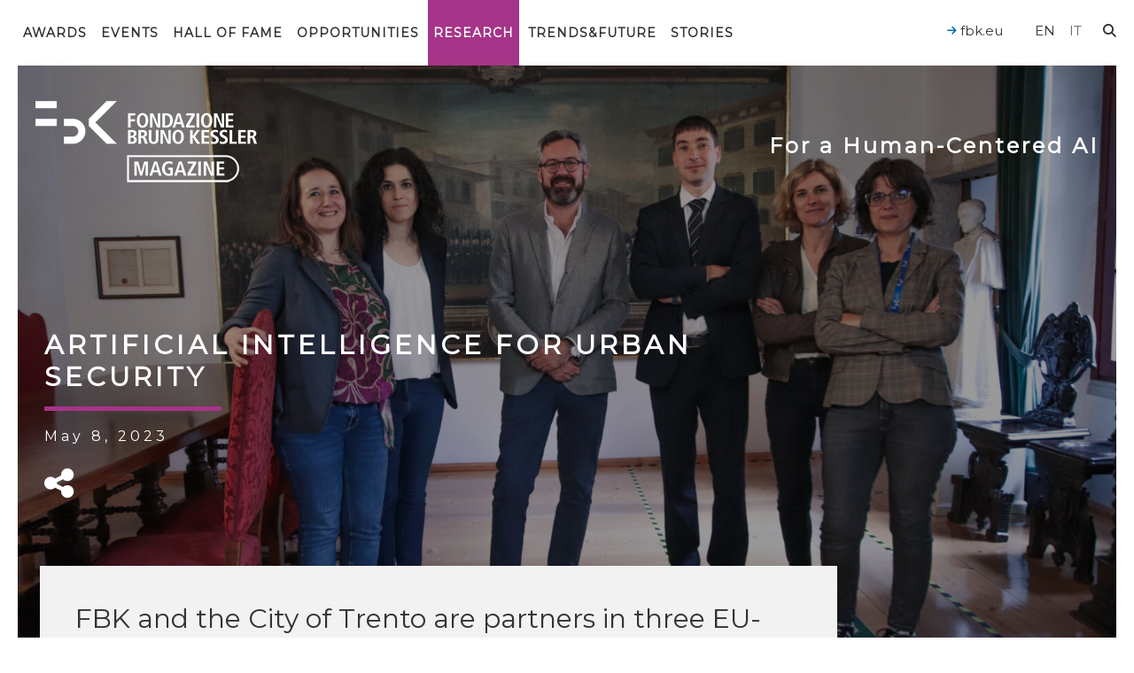

--- FILE ---
content_type: text/html; charset=UTF-8
request_url: https://magazine.fbk.eu/en/news/artificial-intelligence-for-urban-security/
body_size: 23798
content:


<!DOCTYPE html>
<html class="no-js" lang="en-US">
	<head>
		<link media="all" href="https://magazine.fbk.eu/wp-content/cache/autoptimize/css/autoptimize_a1b1ed2cff5ef2bc34ef481d1e46e705.css" rel="stylesheet"><title>Artificial intelligence for urban security - FBK MAGAZINE</title>

		<meta charset="UTF-8" />
		<meta name="viewport" content="width=device-width, initial-scale=1.0, user-scalable=no, maximum-scale=1.0" />
		<meta name="apple-mobile-web-app-capable" content="yes" />
		<meta name="apple-mobile-web-app-status-bar-style" content="black" />
		<meta name="format-detection" content="telephone=no" />

		<link rel="shortcut icon" href="https://magazine.fbk.eu/wp-content/themes/fbk-magazine/favicon.ico" />

        <link rel="alternate" type="application/rss+xml" title="RSS 2.0" href="https://magazine.fbk.eu/en/feed/" />
        <link rel="alternate" type="text/xml" title="RSS .92" href="https://magazine.fbk.eu/en/feed/rss/" />
        <link rel="alternate" type="application/atom+xml" title="Atom 0.3" href="https://magazine.fbk.eu/en/feed/atom/" />

        
		<script src="https://cdnjs.cloudflare.com/ajax/libs/underscore.js/1.11.0/underscore-min.js" integrity="sha512-wBiNJt1JXeA/ra9F8K2jyO4Bnxr0dRPsy7JaMqSlxqTjUGHe1Z+Fm5HMjCWqkIYvp/oCbdJEivZ5pLvAtK0csQ==" crossorigin="anonymous"></script>

   		<meta name='robots' content='index, follow, max-image-preview:large, max-snippet:-1, max-video-preview:-1' />
<link rel="alternate" hreflang="en" href="https://magazine.fbk.eu/en/news/artificial-intelligence-for-urban-security/" />
<link rel="alternate" hreflang="it" href="https://magazine.fbk.eu/it/news/lintelligenza-artificiale-a-servizio-della-sicurezza-urbana/" />
<link rel="alternate" hreflang="x-default" href="https://magazine.fbk.eu/en/news/artificial-intelligence-for-urban-security/" />

	<!-- This site is optimized with the Yoast SEO plugin v26.8 - https://yoast.com/product/yoast-seo-wordpress/ -->
	<link rel="canonical" href="https://magazine.fbk.eu/en/news/artificial-intelligence-for-urban-security/" />
	<meta property="og:locale" content="en_US" />
	<meta property="og:type" content="article" />
	<meta property="og:title" content="Artificial intelligence for urban security" />
	<meta property="og:description" content="FBK and the City of Trento are partners in three EU-funded international projects aimed at improving the protection of public spaces." />
	<meta property="og:url" content="https://magazine.fbk.eu/en/news/artificial-intelligence-for-urban-security/" />
	<meta property="og:site_name" content="FBK MAGAZINE" />
	<meta property="article:modified_time" content="2023-05-11T08:14:30+00:00" />
	<meta name="twitter:card" content="summary_large_image" />
	<meta name="twitter:title" content="Artificial intelligence for urban security" />
	<meta name="twitter:description" content="FBK and the City of Trento are partners in three EU-funded international projects aimed at improving the protection of public spaces." />
	<meta name="twitter:image" content="https://magazine.fbk.eu/wp-content/uploads/2023/05/Protector_Foto-scaled_ph_AF-1024x1024.jpg" />
	<meta name="twitter:label1" content="Est. reading time" />
	<meta name="twitter:data1" content="3 minutes" />
	<script type="application/ld+json" class="yoast-schema-graph">{"@context":"https://schema.org","@graph":[{"@type":"WebPage","@id":"https://magazine.fbk.eu/en/news/artificial-intelligence-for-urban-security/","url":"https://magazine.fbk.eu/en/news/artificial-intelligence-for-urban-security/","name":"Artificial intelligence for urban security - FBK MAGAZINE","isPartOf":{"@id":"https://magazine.fbk.eu/en/#website"},"datePublished":"2023-05-08T14:42:36+00:00","dateModified":"2023-05-11T08:14:30+00:00","breadcrumb":{"@id":"https://magazine.fbk.eu/en/news/artificial-intelligence-for-urban-security/#breadcrumb"},"inLanguage":"en-US","potentialAction":[{"@type":"ReadAction","target":["https://magazine.fbk.eu/en/news/artificial-intelligence-for-urban-security/"]}]},{"@type":"BreadcrumbList","@id":"https://magazine.fbk.eu/en/news/artificial-intelligence-for-urban-security/#breadcrumb","itemListElement":[{"@type":"ListItem","position":1,"name":"Home","item":"https://magazine.fbk.eu/en/"},{"@type":"ListItem","position":2,"name":"News","item":"https://magazine.fbk.eu/en/news/"},{"@type":"ListItem","position":3,"name":"Artificial intelligence for urban security"}]},{"@type":"WebSite","@id":"https://magazine.fbk.eu/en/#website","url":"https://magazine.fbk.eu/en/","name":"FBK MAGAZINE","description":"Fondazione Bruno Kessler","potentialAction":[{"@type":"SearchAction","target":{"@type":"EntryPoint","urlTemplate":"https://magazine.fbk.eu/en/?s={search_term_string}"},"query-input":{"@type":"PropertyValueSpecification","valueRequired":true,"valueName":"search_term_string"}}],"inLanguage":"en-US"}]}</script>
	<!-- / Yoast SEO plugin. -->


<link rel='dns-prefetch' href='//kit.fontawesome.com' />
<link rel='dns-prefetch' href='//ajax.googleapis.com' />
<link rel='dns-prefetch' href='//fonts.googleapis.com' />
<style>[consent-id]:not(.rcb-content-blocker):not([consent-transaction-complete]):not([consent-visual-use-parent^="children:"]):not([consent-confirm]){opacity:0!important;}
.rcb-content-blocker+.rcb-content-blocker-children-fallback~*{display:none!important;}</style><link rel="preload" href="https://magazine.fbk.eu/wp-content/052fefe6be4050e2c166fbbf4d9ac6d5/dist/524299491.js" as="script" />
<link rel="preload" href="https://magazine.fbk.eu/wp-content/052fefe6be4050e2c166fbbf4d9ac6d5/dist/614764848.js" as="script" />
<link rel="preload" href="https://magazine.fbk.eu/wp-content/plugins/real-cookie-banner-pro/public/lib/animate.css/animate.min.css" as="style" />
<script data-cfasync="false" type="text/javascript" defer src="https://magazine.fbk.eu/wp-content/052fefe6be4050e2c166fbbf4d9ac6d5/dist/524299491.js" id="real-cookie-banner-pro-vendor-real-cookie-banner-pro-banner-js"></script>
<script type="application/json" data-skip-lazy-load="js-extra" data-skip-moving="true" data-no-defer nitro-exclude data-alt-type="application/ld+json" data-dont-merge data-wpmeteor-nooptimize="true" data-cfasync="false" id="a963aaef43111bb90af63b927dc709adf1-js-extra">{"slug":"real-cookie-banner-pro","textDomain":"real-cookie-banner","version":"5.2.10","restUrl":"https:\/\/magazine.fbk.eu\/en\/wp-json\/real-cookie-banner\/v1\/","restNamespace":"real-cookie-banner\/v1","restPathObfuscateOffset":"a75daadcdda8c051","restRoot":"https:\/\/magazine.fbk.eu\/en\/wp-json\/","restQuery":{"_v":"5.2.10","_locale":"user","_dataLocale":"en"},"restNonce":"f1e94bf832","restRecreateNonceEndpoint":"https:\/\/magazine.fbk.eu\/wp-admin\/admin-ajax.php?action=rest-nonce","publicUrl":"https:\/\/magazine.fbk.eu\/wp-content\/plugins\/real-cookie-banner-pro\/public\/","chunkFolder":"dist","chunksLanguageFolder":"https:\/\/magazine.fbk.eu\/wp-content\/languages\/mo-cache\/real-cookie-banner-pro\/","chunks":{},"others":{"customizeValuesBanner":"{\"layout\":{\"type\":\"banner\",\"maxHeightEnabled\":true,\"maxHeight\":740,\"dialogMaxWidth\":530,\"dialogPosition\":\"middleCenter\",\"dialogMargin\":[0,0,0,0],\"bannerPosition\":\"bottom\",\"bannerMaxWidth\":1280,\"dialogBorderRadius\":3,\"borderRadius\":5,\"animationIn\":\"slideInUp\",\"animationInDuration\":500,\"animationInOnlyMobile\":true,\"animationOut\":\"none\",\"animationOutDuration\":500,\"animationOutOnlyMobile\":true,\"overlay\":true,\"overlayBg\":\"#000000\",\"overlayBgAlpha\":38,\"overlayBlur\":2},\"decision\":{\"acceptAll\":\"button\",\"acceptEssentials\":\"button\",\"showCloseIcon\":false,\"acceptIndividual\":\"link\",\"buttonOrder\":\"all,essential,save,individual\",\"showGroups\":false,\"groupsFirstView\":false,\"saveButton\":\"always\"},\"design\":{\"bg\":\"#ffffff\",\"textAlign\":\"center\",\"linkTextDecoration\":\"underline\",\"borderWidth\":0,\"borderColor\":\"#ffffff\",\"fontSize\":13,\"fontColor\":\"#2b2b2b\",\"fontInheritFamily\":true,\"fontFamily\":\"Arial, Helvetica, sans-serif\",\"fontWeight\":\"normal\",\"boxShadowEnabled\":true,\"boxShadowOffsetX\":0,\"boxShadowOffsetY\":5,\"boxShadowBlurRadius\":13,\"boxShadowSpreadRadius\":0,\"boxShadowColor\":\"#000000\",\"boxShadowColorAlpha\":20},\"headerDesign\":{\"inheritBg\":true,\"bg\":\"#f4f4f4\",\"inheritTextAlign\":true,\"textAlign\":\"center\",\"padding\":[17,20,15,20],\"logo\":\"\",\"logoRetina\":\"\",\"logoMaxHeight\":40,\"logoPosition\":\"left\",\"logoMargin\":[5,15,5,15],\"fontSize\":20,\"fontColor\":\"#2b2b2b\",\"fontInheritFamily\":true,\"fontFamily\":\"Arial, Helvetica, sans-serif\",\"fontWeight\":\"normal\",\"borderWidth\":1,\"borderColor\":\"#efefef\"},\"bodyDesign\":{\"padding\":[15,20,5,20],\"descriptionInheritFontSize\":true,\"descriptionFontSize\":13,\"dottedGroupsInheritFontSize\":true,\"dottedGroupsFontSize\":13,\"dottedGroupsBulletColor\":\"#15779b\",\"teachingsInheritTextAlign\":true,\"teachingsTextAlign\":\"center\",\"teachingsSeparatorActive\":true,\"teachingsSeparatorWidth\":50,\"teachingsSeparatorHeight\":1,\"teachingsSeparatorColor\":\"#15779b\",\"teachingsInheritFontSize\":false,\"teachingsFontSize\":12,\"teachingsInheritFontColor\":false,\"teachingsFontColor\":\"#7c7c7c\",\"accordionMargin\":[10,0,5,0],\"accordionPadding\":[5,10,5,10],\"accordionArrowType\":\"outlined\",\"accordionArrowColor\":\"#15779b\",\"accordionBg\":\"#ffffff\",\"accordionActiveBg\":\"#f9f9f9\",\"accordionHoverBg\":\"#efefef\",\"accordionBorderWidth\":1,\"accordionBorderColor\":\"#efefef\",\"accordionTitleFontSize\":12,\"accordionTitleFontColor\":\"#2b2b2b\",\"accordionTitleFontWeight\":\"normal\",\"accordionDescriptionMargin\":[5,0,0,0],\"accordionDescriptionFontSize\":12,\"accordionDescriptionFontColor\":\"#828282\",\"accordionDescriptionFontWeight\":\"normal\",\"acceptAllOneRowLayout\":false,\"acceptAllPadding\":[10,10,10,10],\"acceptAllBg\":\"#0068b4\",\"acceptAllTextAlign\":\"center\",\"acceptAllFontSize\":18,\"acceptAllFontColor\":\"#ffffff\",\"acceptAllFontWeight\":\"normal\",\"acceptAllBorderWidth\":0,\"acceptAllBorderColor\":\"#000000\",\"acceptAllHoverBg\":\"#0068b4\",\"acceptAllHoverFontColor\":\"#ffffff\",\"acceptAllHoverBorderColor\":\"#000000\",\"acceptEssentialsUseAcceptAll\":true,\"acceptEssentialsButtonType\":\"\",\"acceptEssentialsPadding\":[10,10,10,10],\"acceptEssentialsBg\":\"#efefef\",\"acceptEssentialsTextAlign\":\"center\",\"acceptEssentialsFontSize\":18,\"acceptEssentialsFontColor\":\"#0a0a0a\",\"acceptEssentialsFontWeight\":\"normal\",\"acceptEssentialsBorderWidth\":0,\"acceptEssentialsBorderColor\":\"#000000\",\"acceptEssentialsHoverBg\":\"#e8e8e8\",\"acceptEssentialsHoverFontColor\":\"#000000\",\"acceptEssentialsHoverBorderColor\":\"#000000\",\"acceptIndividualPadding\":[5,5,5,5],\"acceptIndividualBg\":\"#ffffff\",\"acceptIndividualTextAlign\":\"center\",\"acceptIndividualFontSize\":15,\"acceptIndividualFontColor\":\"#0068b4\",\"acceptIndividualFontWeight\":\"normal\",\"acceptIndividualBorderWidth\":0,\"acceptIndividualBorderColor\":\"#000000\",\"acceptIndividualHoverBg\":\"#ffffff\",\"acceptIndividualHoverFontColor\":\"#0068b4\",\"acceptIndividualHoverBorderColor\":\"#000000\"},\"footerDesign\":{\"poweredByLink\":false,\"inheritBg\":false,\"bg\":\"#fcfcfc\",\"inheritTextAlign\":true,\"textAlign\":\"center\",\"padding\":[10,20,15,20],\"fontSize\":14,\"fontColor\":\"#7c7c7c\",\"fontInheritFamily\":true,\"fontFamily\":\"Arial, Helvetica, sans-serif\",\"fontWeight\":\"normal\",\"hoverFontColor\":\"#2b2b2b\",\"borderWidth\":1,\"borderColor\":\"#efefef\",\"languageSwitcher\":\"flags\"},\"texts\":{\"headline\":\"Privacy preferences\",\"description\":\"FBK does not use any user profiling technique, but only technical cookies necessary for the normal functioning of the website and statistical tools. However, be careful if you use functions interacting with social networks, because these could track your navigation with their cookies.<br \\\/><br \\\/>You have the right not to consent and to change or revoke your consent at a later time. For more information on the use of your data, please visit our {{privacyPolicy}}privacy policy{{\\\/privacyPolicy}}.\",\"acceptAll\":\"Accept all\",\"acceptEssentials\":\"Continue without consent\",\"acceptIndividual\":\"Set privacy settings individually\",\"poweredBy\":\"3\",\"dataProcessingInUnsafeCountries\":\"Some services process personal data in unsecure third countries. By consenting to the use of these services, you also consent to the processing of your data in these unsecure third countries in accordance with Art. 49 (1) lit. a GDPR. This involves risks that your data will be processed by authorities for control and monitoring purposes, perhaps without the possibility of a legal recourse.\",\"ageNoticeBanner\":\"You are under 16 years old? Then you cannot consent to optional services. Ask your parents or legal guardians to agree to these services with you.\",\"ageNoticeBlocker\":\"You are under 16 years old? Unfortunately, you are not permitted to consent to this service to view this content. Please ask your parents or guardians to agree to the service with you!\",\"listServicesNotice\":\"By accepting all services, you allow {{services}} to be loaded. These services are divided into groups {{serviceGroups}} according to their purpose (belonging marked with superscript numbers).\",\"listServicesLegitimateInterestNotice\":\"In addition, {{services}} are loaded based on a legitimate interest.\",\"tcfStacksCustomName\":\"Services with various purposes outside the TCF standard\",\"tcfStacksCustomDescription\":\"Services that do not share consents via the TCF standard, but via other technologies. These are divided into several groups according to their purpose. Some of them are used based on a legitimate interest (e.g. threat prevention), others are used only with your consent. Details about the individual groups and purposes of the services can be found in the individual privacy settings.\",\"consentForwardingExternalHosts\":\"Your consent is also applicable on {{websites}}.\",\"blockerHeadline\":\"{{name}} blocked due to privacy settings\",\"blockerLinkShowMissing\":\"Show all services you still need to agree to\",\"blockerLoadButton\":\"Accept services and load content\",\"blockerAcceptInfo\":\"Loading the blocked content will adjust your privacy settings. Content from this service will not be blocked in the future.\",\"stickyHistory\":\"Privacy settings history\",\"stickyRevoke\":\"Revoke consents\",\"stickyRevokeSuccessMessage\":\"You have successfully revoked consent for services with its cookies and personal data processing. The page will be reloaded now!\",\"stickyChange\":\"Change privacy settings\"},\"individualLayout\":{\"inheritDialogMaxWidth\":false,\"dialogMaxWidth\":970,\"inheritBannerMaxWidth\":true,\"bannerMaxWidth\":1980,\"descriptionTextAlign\":\"left\"},\"group\":{\"checkboxBg\":\"#f0f0f0\",\"checkboxBorderWidth\":1,\"checkboxBorderColor\":\"#d2d2d2\",\"checkboxActiveColor\":\"#ffffff\",\"checkboxActiveBg\":\"#0068b4\",\"checkboxActiveBorderColor\":\"#0068b4\",\"groupInheritBg\":true,\"groupBg\":\"#f4f4f4\",\"groupPadding\":[15,15,15,15],\"groupSpacing\":10,\"groupBorderRadius\":5,\"groupBorderWidth\":1,\"groupBorderColor\":\"#f4f4f4\",\"headlineFontSize\":16,\"headlineFontWeight\":\"normal\",\"headlineFontColor\":\"#2b2b2b\",\"descriptionFontSize\":14,\"descriptionFontColor\":\"#7c7c7c\",\"linkColor\":\"#7c7c7c\",\"linkHoverColor\":\"#2b2b2b\",\"detailsHideLessRelevant\":true},\"saveButton\":{\"useAcceptAll\":true,\"type\":\"button\",\"padding\":[10,10,10,10],\"bg\":\"#efefef\",\"textAlign\":\"center\",\"fontSize\":18,\"fontColor\":\"#0a0a0a\",\"fontWeight\":\"normal\",\"borderWidth\":0,\"borderColor\":\"#000000\",\"hoverBg\":\"#e8e8e8\",\"hoverFontColor\":\"#000000\",\"hoverBorderColor\":\"#000000\"},\"individualTexts\":{\"headline\":\"Individual privacy preferences\",\"description\":\"FBK does not use any user profiling technique, but only technical cookies necessary for the normal functioning of the website and statistical tools. However, be careful if you use functions interacting with social networks, because these could track your navigation with their cookies.<br \\\/><br \\\/>You have the right not to consent and to change or revoke your consent at a later time. For more information on the use of your data, please visit our {{privacyPolicy}}privacy policy{{\\\/privacyPolicy}}.<br \\\/><br \\\/>Below you will find an overview of all services used by this website. You can view detailed information about each service and agree to them individually or exercise your right to object.\",\"save\":\"Save custom choices\",\"showMore\":\"Show information\",\"hideMore\":\"Hide information\",\"postamble\":\"\"},\"mobile\":{\"enabled\":true,\"maxHeight\":400,\"hideHeader\":false,\"alignment\":\"bottom\",\"scalePercent\":90,\"scalePercentVertical\":-50},\"sticky\":{\"enabled\":false,\"animationsEnabled\":true,\"alignment\":\"left\",\"bubbleBorderRadius\":50,\"icon\":\"fingerprint\",\"iconCustom\":\"\",\"iconCustomRetina\":\"\",\"iconSize\":30,\"iconColor\":\"#ffffff\",\"bubbleMargin\":[10,20,20,20],\"bubblePadding\":15,\"bubbleBg\":\"#15779b\",\"bubbleBorderWidth\":0,\"bubbleBorderColor\":\"#10556f\",\"boxShadowEnabled\":true,\"boxShadowOffsetX\":0,\"boxShadowOffsetY\":2,\"boxShadowBlurRadius\":5,\"boxShadowSpreadRadius\":1,\"boxShadowColor\":\"#105b77\",\"boxShadowColorAlpha\":40,\"bubbleHoverBg\":\"#ffffff\",\"bubbleHoverBorderColor\":\"#000000\",\"hoverIconColor\":\"#000000\",\"hoverIconCustom\":\"\",\"hoverIconCustomRetina\":\"\",\"menuFontSize\":16,\"menuBorderRadius\":5,\"menuItemSpacing\":10,\"menuItemPadding\":[5,10,5,10]},\"customCss\":{\"css\":\"\",\"antiAdBlocker\":\"y\"}}","isPro":true,"showProHints":false,"proUrl":"https:\/\/devowl.io\/go\/real-cookie-banner?source=rcb-lite","showLiteNotice":false,"frontend":{"groups":"[{\"id\":2104,\"name\":\"Essential\",\"slug\":\"essential\",\"description\":\"Essential services are required for the basic functionality of the website. They only contain technically necessary services. These services cannot be objected to.\",\"isEssential\":true,\"isDefault\":false,\"items\":[{\"id\":18530,\"name\":\"Real Cookie Banner\",\"purpose\":\"Real Cookie Banner asks website visitors for consent to set cookies and process personal data. For this purpose, a UUID (pseudonymous identification of the user) is assigned to each website visitor, which is valid until the cookie expires to store the consent. Consent is collected once per language.\",\"providerContact\":{\"phone\":\"\",\"email\":\"\",\"link\":\"\"},\"isProviderCurrentWebsite\":false,\"provider\":\"FBK Magazine\",\"uniqueName\":\"real-cookie-banner\",\"isEmbeddingOnlyExternalResources\":false,\"legalBasis\":\"legal-requirement\",\"dataProcessingInCountries\":[],\"dataProcessingInCountriesSpecialTreatments\":[],\"technicalDefinitions\":[{\"type\":\"http\",\"name\":\"real_cookie_banner*\",\"host\":\"magazine.fbk.eu\",\"duration\":365,\"durationUnit\":\"d\",\"isSessionDuration\":false,\"purpose\":\"\"},{\"type\":\"http\",\"name\":\"real_cookie_banner*-tcf\",\"host\":\"magazine.fbk.eu\",\"duration\":365,\"durationUnit\":\"d\",\"isSessionDuration\":false,\"purpose\":\"\"},{\"type\":\"http\",\"name\":\"real_cookie_banner-test\",\"host\":\"magazine.fbk.eu\",\"duration\":365,\"durationUnit\":\"d\",\"isSessionDuration\":false,\"purpose\":\"\"}],\"codeDynamics\":[],\"providerPrivacyPolicyUrl\":\"https:\\\/\\\/magazine.fbk.eu\\\/en\\\/privacy-and-cookies-policy\\\/\",\"providerLegalNoticeUrl\":\"https:\\\/\\\/magazine.fbk.eu\\\/en\\\/about-us\\\/\",\"tagManagerOptInEventName\":\"\",\"tagManagerOptOutEventName\":\"\",\"googleConsentModeConsentTypes\":[],\"executePriority\":10,\"codeOptIn\":\"\",\"executeCodeOptInWhenNoTagManagerConsentIsGiven\":false,\"codeOptOut\":\"\",\"executeCodeOptOutWhenNoTagManagerConsentIsGiven\":false,\"deleteTechnicalDefinitionsAfterOptOut\":false,\"codeOnPageLoad\":\"\",\"presetId\":\"real-cookie-banner\"}]},{\"id\":2105,\"name\":\"Functional\",\"slug\":\"functional\",\"description\":\"Functional services are necessary to provide features beyond the essential functionality such as prettier fonts, video playback or interactive web 2.0 features. Content from e.g. video platforms and social media platforms are blocked by default, and can be consented to. If the service is agreed to, this content is loaded automatically without further manual consent.\",\"isEssential\":false,\"isDefault\":false,\"items\":[{\"id\":18598,\"name\":\"YouTube\",\"purpose\":\"YouTube allows embedding content posted on youtube.com directly into websites. The cookies are used to collect visited websites and detailed statistics about the user behaviour. This data can be linked to the data of users registered on youtube.com and google.com or localized versions of these services.\",\"providerContact\":{\"phone\":\"\",\"email\":\"\",\"link\":\"\"},\"isProviderCurrentWebsite\":false,\"provider\":\"Google Ireland Limited\",\"uniqueName\":\"youtube\",\"isEmbeddingOnlyExternalResources\":false,\"legalBasis\":\"consent\",\"dataProcessingInCountries\":[\"US\"],\"dataProcessingInCountriesSpecialTreatments\":[],\"technicalDefinitions\":[{\"type\":\"http\",\"name\":\"SIDCC\",\"host\":\".youtube.com\",\"duration\":1,\"durationUnit\":\"y\",\"isSessionDuration\":false,\"purpose\":\"\"},{\"type\":\"http\",\"name\":\"__Secure-3PAPISID\",\"host\":\".youtube.com\",\"duration\":2,\"durationUnit\":\"y\",\"isSessionDuration\":false,\"purpose\":\"\"},{\"type\":\"http\",\"name\":\"__Secure-APISID\",\"host\":\".youtube.com\",\"duration\":1,\"durationUnit\":\"mo\",\"isSessionDuration\":false,\"purpose\":\"\"},{\"type\":\"http\",\"name\":\"SAPISID\",\"host\":\".youtube.com\",\"duration\":2,\"durationUnit\":\"y\",\"isSessionDuration\":false,\"purpose\":\"\"},{\"type\":\"http\",\"name\":\"SSID\",\"host\":\".youtube.com\",\"duration\":2,\"durationUnit\":\"y\",\"isSessionDuration\":false,\"purpose\":\"\"},{\"type\":\"http\",\"name\":\"1P_JAR\",\"host\":\".youtube.com\",\"duration\":1,\"durationUnit\":\"mo\",\"isSessionDuration\":false,\"purpose\":\"\"},{\"type\":\"http\",\"name\":\"SEARCH_SAMESITE\",\"host\":\".youtube.com\",\"duration\":6,\"durationUnit\":\"mo\",\"isSessionDuration\":false,\"purpose\":\"\"},{\"type\":\"http\",\"name\":\"YSC\",\"host\":\".youtube.com\",\"duration\":0,\"durationUnit\":\"y\",\"isSessionDuration\":true,\"purpose\":\"\"},{\"type\":\"http\",\"name\":\"LOGIN_INFO\",\"host\":\".youtube.com\",\"duration\":2,\"durationUnit\":\"y\",\"isSessionDuration\":false,\"purpose\":\"\"},{\"type\":\"http\",\"name\":\"HSID\",\"host\":\".youtube.com\",\"duration\":2,\"durationUnit\":\"y\",\"isSessionDuration\":false,\"purpose\":\"\"},{\"type\":\"http\",\"name\":\"VISITOR_INFO1_LIVE\",\"host\":\".youtube.com\",\"duration\":6,\"durationUnit\":\"mo\",\"isSessionDuration\":false,\"purpose\":\"\"},{\"type\":\"http\",\"name\":\"CONSENT\",\"host\":\".youtube.com\",\"duration\":18,\"durationUnit\":\"y\",\"isSessionDuration\":false,\"purpose\":\"\"},{\"type\":\"http\",\"name\":\"__Secure-SSID\",\"host\":\".youtube.com\",\"duration\":1,\"durationUnit\":\"mo\",\"isSessionDuration\":false,\"purpose\":\"\"},{\"type\":\"http\",\"name\":\"__Secure-HSID\",\"host\":\".youtube.com\",\"duration\":1,\"durationUnit\":\"mo\",\"isSessionDuration\":false,\"purpose\":\"\"},{\"type\":\"http\",\"name\":\"APISID\",\"host\":\".youtube.com\",\"duration\":2,\"durationUnit\":\"y\",\"isSessionDuration\":false,\"purpose\":\"\"},{\"type\":\"http\",\"name\":\"__Secure-3PSID\",\"host\":\".youtube.com\",\"duration\":2,\"durationUnit\":\"y\",\"isSessionDuration\":false,\"purpose\":\"\"},{\"type\":\"http\",\"name\":\"PREF\",\"host\":\".youtube.com\",\"duration\":8,\"durationUnit\":\"mo\",\"isSessionDuration\":false,\"purpose\":\"\"},{\"type\":\"http\",\"name\":\"SID\",\"host\":\".youtube.com\",\"duration\":2,\"durationUnit\":\"y\",\"isSessionDuration\":false,\"purpose\":\"\"},{\"type\":\"http\",\"name\":\"s_gl\",\"host\":\".youtube.com\",\"duration\":0,\"durationUnit\":\"y\",\"isSessionDuration\":true,\"purpose\":\"\"},{\"type\":\"http\",\"name\":\"SIDCC\",\"host\":\".google.com\",\"duration\":1,\"durationUnit\":\"y\",\"isSessionDuration\":false,\"purpose\":\"\"},{\"type\":\"http\",\"name\":\"__Secure-3PAPISID\",\"host\":\".google.com\",\"duration\":2,\"durationUnit\":\"y\",\"isSessionDuration\":false,\"purpose\":\"\"},{\"type\":\"http\",\"name\":\"SAPISID\",\"host\":\".google.com\",\"duration\":2,\"durationUnit\":\"y\",\"isSessionDuration\":false,\"purpose\":\"\"},{\"type\":\"http\",\"name\":\"APISID\",\"host\":\".google.com\",\"duration\":2,\"durationUnit\":\"y\",\"isSessionDuration\":false,\"purpose\":\"\"},{\"type\":\"http\",\"name\":\"SSID\",\"host\":\".google.com\",\"duration\":2,\"durationUnit\":\"y\",\"isSessionDuration\":false,\"purpose\":\"\"},{\"type\":\"http\",\"name\":\"HSID\",\"host\":\".google.com\",\"duration\":2,\"durationUnit\":\"y\",\"isSessionDuration\":false,\"purpose\":\"\"},{\"type\":\"http\",\"name\":\"__Secure-3PSID\",\"host\":\".google.com\",\"duration\":2,\"durationUnit\":\"y\",\"isSessionDuration\":false,\"purpose\":\"\"},{\"type\":\"http\",\"name\":\"SID\",\"host\":\".google.com\",\"duration\":2,\"durationUnit\":\"y\",\"isSessionDuration\":false,\"purpose\":\"\"},{\"type\":\"http\",\"name\":\"CONSENT\",\"host\":\".google.com\",\"duration\":18,\"durationUnit\":\"y\",\"isSessionDuration\":false,\"purpose\":\"\"},{\"type\":\"http\",\"name\":\"NID\",\"host\":\".google.com\",\"duration\":6,\"durationUnit\":\"mo\",\"isSessionDuration\":false,\"purpose\":\"\"},{\"type\":\"http\",\"name\":\"1P_JAR\",\"host\":\".google.com\",\"duration\":1,\"durationUnit\":\"mo\",\"isSessionDuration\":false,\"purpose\":\"\"},{\"type\":\"http\",\"name\":\"DV\",\"host\":\"www.google.com\",\"duration\":1,\"durationUnit\":\"m\",\"isSessionDuration\":false,\"purpose\":\"\"}],\"codeDynamics\":[],\"providerPrivacyPolicyUrl\":\"https:\\\/\\\/policies.google.com\\\/privacy\",\"providerLegalNoticeUrl\":\"\",\"tagManagerOptInEventName\":\"\",\"tagManagerOptOutEventName\":\"\",\"googleConsentModeConsentTypes\":[],\"executePriority\":10,\"codeOptIn\":\"\",\"executeCodeOptInWhenNoTagManagerConsentIsGiven\":false,\"codeOptOut\":\"\",\"executeCodeOptOutWhenNoTagManagerConsentIsGiven\":false,\"deleteTechnicalDefinitionsAfterOptOut\":false,\"codeOnPageLoad\":\"\",\"presetId\":\"youtube\"}]},{\"id\":2106,\"name\":\"Analytics\",\"slug\":\"statistics\",\"description\":\"Analytics services are needed to collect pseudonymous data about the visitors of the website. The data enables us to understand visitors better and to optimize the website.\",\"isEssential\":false,\"isDefault\":false,\"items\":[{\"id\":18596,\"name\":\"Matomo\",\"purpose\":\"Matomo is a service to create detailed statistics about the user behavior on the website. Cookies are used to differentiate users and to link data from multiple page views.\",\"providerContact\":{\"phone\":\"\",\"email\":\"\",\"link\":\"\"},\"isProviderCurrentWebsite\":false,\"provider\":\"FBK Magazine\",\"uniqueName\":\"matomo\",\"isEmbeddingOnlyExternalResources\":false,\"legalBasis\":\"consent\",\"dataProcessingInCountries\":[],\"dataProcessingInCountriesSpecialTreatments\":[],\"technicalDefinitions\":[{\"type\":\"http\",\"name\":\"_pk_id.*\",\"host\":\"magazine.fbk.eu\",\"duration\":13,\"durationUnit\":\"mo\",\"isSessionDuration\":false,\"purpose\":\"\"},{\"type\":\"http\",\"name\":\"_pk_ref.*\",\"host\":\"magazine.fbk.eu\",\"duration\":6,\"durationUnit\":\"mo\",\"isSessionDuration\":false,\"purpose\":\"\"},{\"type\":\"http\",\"name\":\"_pk_ses.*\",\"host\":\"magazine.fbk.eu\",\"duration\":30,\"durationUnit\":\"m\",\"isSessionDuration\":false,\"purpose\":\"\"},{\"type\":\"http\",\"name\":\"_pk_cvar.*\",\"host\":\"magazine.fbk.eu\",\"duration\":30,\"durationUnit\":\"mo\",\"isSessionDuration\":false,\"purpose\":\"\"},{\"type\":\"http\",\"name\":\"_pk_hsr.*\",\"host\":\"magazine.fbk.eu\",\"duration\":30,\"durationUnit\":\"m\",\"isSessionDuration\":false,\"purpose\":\"\"},{\"type\":\"http\",\"name\":\"_pk_testcookie.*\",\"host\":\"magazine.fbk.eu\",\"duration\":0,\"durationUnit\":\"m\",\"isSessionDuration\":true,\"purpose\":\"\"},{\"type\":\"http\",\"name\":\"mtm_consent\",\"host\":\"magazine.fbk.eu\",\"duration\":1,\"durationUnit\":\"y\",\"isSessionDuration\":false,\"purpose\":\"\"}],\"codeDynamics\":{\"mtHost\":\"web-analytics.fbk.eu\\\/matomo\",\"mtSiteId\":\"2\"},\"providerPrivacyPolicyUrl\":\"https:\\\/\\\/magazine.fbk.eu\\\/en\\\/privacy-and-cookies-policy\\\/\",\"providerLegalNoticeUrl\":\"\",\"tagManagerOptInEventName\":\"\",\"tagManagerOptOutEventName\":\"\",\"googleConsentModeConsentTypes\":[],\"executePriority\":10,\"codeOptIn\":\"base64-encoded:[base64]\",\"executeCodeOptInWhenNoTagManagerConsentIsGiven\":false,\"codeOptOut\":\"base64-encoded:PHNjcmlwdD4KICAgIHZhciBfcGFxID0gd2luZG93Ll9wYXE7CiAgICBpZiAoX3BhcSkgewogICAgICAgIF9wYXEucHVzaChbImRpc2FibGVDb29raWVzIl0pOwogICAgfQo8L3NjcmlwdD4=\",\"executeCodeOptOutWhenNoTagManagerConsentIsGiven\":false,\"deleteTechnicalDefinitionsAfterOptOut\":true,\"codeOnPageLoad\":\"\",\"presetId\":\"matomo\"}]}]","links":[],"websiteOperator":{"address":"","country":"US","contactEmail":"base64-encoded:aGVsbG9AZGFuaWVscmFtcGFuZWxsaS5jb20=","contactPhone":"","contactFormUrl":false},"blocker":[{"id":18600,"name":"YouTube","description":"","rules":["a.related-video","*youtube.com*","*youtu.be*","*youtube-nocookie.com*","*ytimg.com*","*apis.google.com\/js\/platform.js*","div[class*=\"g-ytsubscribe\"]","*youtube.com\/subscribe_embed*","div[data-settings:matchesUrl()]","script[id=\"uael-video-subscribe-js\"]","div[class*=\"elementor-widget-premium-addon-video-box\"][data-settings*=\"youtube\"]","div[class*=\"td_wrapper_playlist_player_youtube\"]","*wp-content\/plugins\/wp-youtube-lyte\/lyte\/lyte-min.js*","*wp-content\/plugins\/youtube-embed-plus\/scripts\/*","*wp-content\/plugins\/youtube-embed-plus-pro\/scripts\/*","div[id^=\"epyt_gallery\"]","div[class*=\"tcb-yt-bg\"]","a[href*=\"youtube.com\"][rel=\"wp-video-lightbox\"]","lite-youtube[videoid]","a[href*=\"youtube.com\"][class*=\"awb-lightbox\"]","div[data-elementor-lightbox*=\"youtube.com\"]","div[class*=\"w-video\"][onclick*=\"youtube.com\"]","new OUVideo({*type:*yt","*\/wp-content\/plugins\/streamtube-core\/public\/assets\/vendor\/video.js\/youtube*","video-js[data-setup:matchesUrl()][data-player-id]"],"criteria":"services","tcfVendors":[],"tcfPurposes":[1],"services":[18598],"isVisual":true,"visualType":"hero","visualMediaThumbnail":"0","visualContentType":"video-player","isVisualDarkMode":false,"visualBlur":0,"visualDownloadThumbnail":true,"visualHeroButtonText":"","shouldForceToShowVisual":false,"presetId":"youtube","visualThumbnail":{"url":"https:\/\/magazine.fbk.eu\/wp-content\/plugins\/real-cookie-banner-pro\/public\/images\/visual-content-blocker\/video-player-light.svg","width":580,"height":326,"hide":["overlay"],"titleType":"center"}}],"languageSwitcher":[{"name":"English","current":true,"flag":"https:\/\/magazine.fbk.eu\/wp-content\/plugins\/sitepress-multilingual-cms\/res\/flags\/en.png","url":"https:\/\/magazine.fbk.eu\/en\/news\/artificial-intelligence-for-urban-security\/","locale":"en"},{"name":"Italiano","current":false,"flag":"https:\/\/magazine.fbk.eu\/wp-content\/plugins\/sitepress-multilingual-cms\/res\/flags\/it.png","url":"https:\/\/magazine.fbk.eu\/it\/news\/lintelligenza-artificiale-a-servizio-della-sicurezza-urbana\/","locale":"it"}],"predefinedDataProcessingInSafeCountriesLists":{"GDPR":["AT","BE","BG","HR","CY","CZ","DK","EE","FI","FR","DE","GR","HU","IE","IS","IT","LI","LV","LT","LU","MT","NL","NO","PL","PT","RO","SK","SI","ES","SE"],"DSG":["CH"],"GDPR+DSG":[],"ADEQUACY_EU":["AD","AR","CA","FO","GG","IL","IM","JP","JE","NZ","KR","CH","GB","UY","US"],"ADEQUACY_CH":["DE","AD","AR","AT","BE","BG","CA","CY","HR","DK","ES","EE","FI","FR","GI","GR","GG","HU","IM","FO","IE","IS","IL","IT","JE","LV","LI","LT","LU","MT","MC","NO","NZ","NL","PL","PT","CZ","RO","GB","SK","SI","SE","UY","US"]},"decisionCookieName":"real_cookie_banner-v:3_blog:1_path:f69ec07-lang:en","revisionHash":"3baa9412f6d6ff5fedf0a52f1a613078","territorialLegalBasis":["gdpr-eprivacy"],"setCookiesViaManager":"none","isRespectDoNotTrack":true,"failedConsentDocumentationHandling":"essentials","isAcceptAllForBots":true,"isDataProcessingInUnsafeCountries":false,"isAgeNotice":false,"ageNoticeAgeLimit":16,"isListServicesNotice":false,"isBannerLessConsent":false,"isTcf":false,"isGcm":false,"isGcmListPurposes":true,"hasLazyData":false},"anonymousContentUrl":"https:\/\/magazine.fbk.eu\/wp-content\/052fefe6be4050e2c166fbbf4d9ac6d5\/dist\/","anonymousHash":"052fefe6be4050e2c166fbbf4d9ac6d5","hasDynamicPreDecisions":false,"isLicensed":true,"isDevLicense":false,"multilingualSkipHTMLForTag":"","isCurrentlyInTranslationEditorPreview":false,"defaultLanguage":"en","currentLanguage":"en","activeLanguages":["en","it"],"context":"lang:en","iso3166OneAlpha2":{"AF":"Afghanistan","AX":"Aland Islands","AL":"Albania","DZ":"Algeria","AS":"American Samoa","AD":"Andorra","AO":"Angola","AI":"Anguilla","AQ":"Antarctica","AG":"Antigua And Barbuda","AR":"Argentina","AM":"Armenia","AW":"Aruba","AU":"Australia","AT":"Austria","AZ":"Azerbaijan","BS":"Bahamas","BH":"Bahrain","BD":"Bangladesh","BB":"Barbados","BY":"Belarus","BE":"Belgium","BZ":"Belize","BJ":"Benin","BM":"Bermuda","BT":"Bhutan","BO":"Bolivia","BA":"Bosnia And Herzegovina","BW":"Botswana","BV":"Bouvet Island","BR":"Brazil","IO":"British Indian Ocean Territory","BN":"Brunei Darussalam","BG":"Bulgaria","BF":"Burkina Faso","BI":"Burundi","KH":"Cambodia","CM":"Cameroon","CA":"Canada","CV":"Cape Verde","BQ":"Caribbean Netherlands","KY":"Cayman Islands","CF":"Central African Republic","TD":"Chad","CL":"Chile","CN":"China","CX":"Christmas Island","CC":"Cocos (Keeling) Islands","CO":"Colombia","KM":"Comoros","CG":"Congo","CD":"Congo, Democratic Republic","CK":"Cook Islands","CR":"Costa Rica","CI":"Cote D'Ivoire","HR":"Croatia","CU":"Cuba","CW":"Cura\u00e7ao","CY":"Cyprus","CZ":"Czech Republic","DK":"Denmark","DJ":"Djibouti","DM":"Dominica","DO":"Dominican Republic","EC":"Ecuador","EG":"Egypt","SV":"El Salvador","GQ":"Equatorial Guinea","ER":"Eritrea","EE":"Estonia","ET":"Ethiopia","FK":"Falkland Islands (Malvinas)","FO":"Faroe Islands","FM":"Federated States Of Micronesia","FJ":"Fiji","FI":"Finland","FR":"France","GF":"French Guiana","PF":"French Polynesia","TF":"French Southern and Antarctic Lands","GA":"Gabon","GM":"Gambia","GE":"Georgia","DE":"Germany","GH":"Ghana","GI":"Gibraltar","GR":"Greece","GL":"Greenland","GD":"Grenada","GP":"Guadeloupe","GU":"Guam","GT":"Guatemala","GG":"Guernsey","GN":"Guinea","GW":"Guinea-Bissau","GY":"Guyana","HT":"Haiti","HM":"Heard Island & Mcdonald Islands","VA":"Holy See (Vatican City State)","HN":"Honduras","HK":"Hong Kong","HU":"Hungary","IS":"Iceland","IN":"India","ID":"Indonesia","IR":"Iran, Islamic Republic Of","IQ":"Iraq","IE":"Ireland","IM":"Isle Of Man","IL":"Israel","IT":"Italy","JM":"Jamaica","JP":"Japan","JE":"Jersey","JO":"Jordan","KZ":"Kazakhstan","KE":"Kenya","KI":"Kiribati","KR":"Korea","XK":"Kosovo","KW":"Kuwait","KG":"Kyrgyzstan","LA":"Lao People's Democratic Republic","LV":"Latvia","LB":"Lebanon","LS":"Lesotho","LR":"Liberia","LY":"Libyan Arab Jamahiriya","LI":"Liechtenstein","LT":"Lithuania","LU":"Luxembourg","MO":"Macao","MK":"Macedonia","MG":"Madagascar","MW":"Malawi","MY":"Malaysia","MV":"Maldives","ML":"Mali","MT":"Malta","MH":"Marshall Islands","MQ":"Martinique","MR":"Mauritania","MU":"Mauritius","YT":"Mayotte","MX":"Mexico","MD":"Moldova","MC":"Monaco","MN":"Mongolia","ME":"Montenegro","MS":"Montserrat","MA":"Morocco","MZ":"Mozambique","MM":"Myanmar","NA":"Namibia","NR":"Nauru","NP":"Nepal","NL":"Netherlands","AN":"Netherlands Antilles","NC":"New Caledonia","NZ":"New Zealand","NI":"Nicaragua","NE":"Niger","NG":"Nigeria","NU":"Niue","NF":"Norfolk Island","KP":"North Korea","MP":"Northern Mariana Islands","NO":"Norway","OM":"Oman","PK":"Pakistan","PW":"Palau","PS":"Palestinian Territory, Occupied","PA":"Panama","PG":"Papua New Guinea","PY":"Paraguay","PE":"Peru","PH":"Philippines","PN":"Pitcairn","PL":"Poland","PT":"Portugal","PR":"Puerto Rico","QA":"Qatar","RE":"Reunion","RO":"Romania","RU":"Russian Federation","RW":"Rwanda","BL":"Saint Barthelemy","SH":"Saint Helena","KN":"Saint Kitts And Nevis","LC":"Saint Lucia","MF":"Saint Martin","PM":"Saint Pierre And Miquelon","VC":"Saint Vincent And Grenadines","WS":"Samoa","SM":"San Marino","ST":"Sao Tome And Principe","SA":"Saudi Arabia","SN":"Senegal","RS":"Serbia","SC":"Seychelles","SL":"Sierra Leone","SG":"Singapore","SX":"Sint Maarten","SK":"Slovakia","SI":"Slovenia","SB":"Solomon Islands","SO":"Somalia","ZA":"South Africa","GS":"South Georgia And Sandwich Isl.","SS":"South Sudan","ES":"Spain","LK":"Sri Lanka","SD":"Sudan","SR":"Suriname","SJ":"Svalbard And Jan Mayen","SZ":"Swaziland","SE":"Sweden","CH":"Switzerland","SY":"Syrian Arab Republic","TW":"Taiwan","TJ":"Tajikistan","TZ":"Tanzania","TH":"Thailand","TL":"Timor-Leste","TG":"Togo","TK":"Tokelau","TO":"Tonga","TT":"Trinidad And Tobago","TN":"Tunisia","TR":"Turkey","TM":"Turkmenistan","TC":"Turks And Caicos Islands","TV":"Tuvalu","UG":"Uganda","UA":"Ukraine","AE":"United Arab Emirates","GB":"United Kingdom","US":"United States","UM":"United States Outlying Islands","UY":"Uruguay","UZ":"Uzbekistan","VU":"Vanuatu","VE":"Venezuela","VN":"Vietnam","VG":"Virgin Islands, British","VI":"Virgin Islands, U.S.","WF":"Wallis And Futuna","EH":"Western Sahara","YE":"Yemen","ZM":"Zambia","ZW":"Zimbabwe"},"visualParentSelectors":{".et_pb_video_box":1,".et_pb_video_slider:has(>.et_pb_slider_carousel %s)":"self",".ast-oembed-container":1,".wpb_video_wrapper":1,".gdlr-core-pbf-background-wrap":1},"isPreventPreDecision":false,"isInvalidateImplicitUserConsent":false,"dependantVisibilityContainers":["[role=\"tabpanel\"]",".eael-tab-content-item",".wpcs_content_inner",".op3-contenttoggleitem-content",".op3-popoverlay-content",".pum-overlay","[data-elementor-type=\"popup\"]",".wp-block-ub-content-toggle-accordion-content-wrap",".w-popup-wrap",".oxy-lightbox_inner[data-inner-content=true]",".oxy-pro-accordion_body",".oxy-tab-content",".kt-accordion-panel",".vc_tta-panel-body",".mfp-hide","div[id^=\"tve_thrive_lightbox_\"]",".brxe-xpromodalnestable",".evcal_eventcard",".divioverlay",".et_pb_toggle_content"],"disableDeduplicateExceptions":[".et_pb_video_slider"],"bannerDesignVersion":12,"bannerI18n":{"showMore":"Show more","hideMore":"Hide","showLessRelevantDetails":"Show more details (%s)","hideLessRelevantDetails":"Hide more details (%s)","other":"Other","legalBasis":{"label":"Use on legal basis of","consentPersonalData":"Consent for processing personal data","consentStorage":"Consent for storing or accessing information on the terminal equipment of the user","legitimateInterestPersonalData":"Legitimate interest for the processing of personal data","legitimateInterestStorage":"Provision of explicitly requested digital service for storing or accessing information on the terminal equipment of the user","legalRequirementPersonalData":"Compliance with a legal obligation for processing of personal data"},"territorialLegalBasisArticles":{"gdpr-eprivacy":{"dataProcessingInUnsafeCountries":"Art. 49 (1) (a) GDPR"},"dsg-switzerland":{"dataProcessingInUnsafeCountries":"Art. 17 (1) (a) DSG (Switzerland)"}},"legitimateInterest":"Legitimate interest","consent":"Consent","crawlerLinkAlert":"We have recognized that you are a crawler\/bot. Only natural persons must consent to cookies and processing of personal data. Therefore, the link has no function for you.","technicalCookieDefinitions":"Technical cookie definitions","technicalCookieName":"Technical cookie name","usesCookies":"Uses cookies","cookieRefresh":"Cookie refresh","usesNonCookieAccess":"Uses cookie-like information (LocalStorage, SessionStorage, IndexDB, etc.)","host":"Host","duration":"Duration","noExpiration":"No expiration","type":"Type","purpose":"Purpose","purposes":"Purposes","headerTitlePrivacyPolicyHistory":"History of your privacy settings","skipToConsentChoices":"Skip to consent choices","historyLabel":"Show consent from","historyItemLoadError":"Reading the consent has failed. Please try again later!","historySelectNone":"Not yet consented to","provider":"Provider","providerContactPhone":"Phone","providerContactEmail":"Email","providerContactLink":"Contact form","providerPrivacyPolicyUrl":"Privacy Policy","providerLegalNoticeUrl":"Legal notice","nonStandard":"Non-standardized data processing","nonStandardDesc":"Some services set cookies and\/or process personal data without complying with consent communication standards. These services are divided into several groups. So-called \"essential services\" are used based on legitimate interest and cannot be opted out (an objection may have to be made by email or letter in accordance with the privacy policy), while all other services are used only after consent has been given.","dataProcessingInThirdCountries":"Data processing in third countries","safetyMechanisms":{"label":"Safety mechanisms for data transmission","standardContractualClauses":"Standard contractual clauses","adequacyDecision":"Adequacy decision","eu":"EU","switzerland":"Switzerland","bindingCorporateRules":"Binding corporate rules","contractualGuaranteeSccSubprocessors":"Contractual guarantee for standard contractual clauses with sub-processors"},"durationUnit":{"n1":{"s":"second","m":"minute","h":"hour","d":"day","mo":"month","y":"year"},"nx":{"s":"seconds","m":"minutes","h":"hours","d":"days","mo":"months","y":"years"}},"close":"Close","closeWithoutSaving":"Close without saving","yes":"Yes","no":"No","unknown":"Unknown","none":"None","noLicense":"No license activated - not for production use!","devLicense":"Product license not for production use!","devLicenseLearnMore":"Learn more","devLicenseLink":"https:\/\/devowl.io\/knowledge-base\/license-installation-type\/","andSeparator":" and ","deprecated":{"appropriateSafeguard":"Appropriate safeguard","dataProcessingInUnsafeCountries":"Data processing in unsafe third countries","legalRequirement":"Compliance with a legal obligation"}},"pageRequestUuid4":"ad8290f5b-bad0-4d88-ba59-82d4d811827f","pageByIdUrl":"https:\/\/magazine.fbk.eu\/en\/?page_id","pluginUrl":"https:\/\/devowl.io\/wordpress-real-cookie-banner\/"}}</script><script data-skip-lazy-load="js-extra" data-skip-moving="true" data-no-defer nitro-exclude data-alt-type="application/ld+json" data-dont-merge data-wpmeteor-nooptimize="true" data-cfasync="false" id="a963aaef43111bb90af63b927dc709adf2-js-extra">
(()=>{var x=function (a,b){return-1<["codeOptIn","codeOptOut","codeOnPageLoad","contactEmail"].indexOf(a)&&"string"==typeof b&&b.startsWith("base64-encoded:")?window.atob(b.substr(15)):b},t=(e,t)=>new Proxy(e,{get:(e,n)=>{let r=Reflect.get(e,n);return n===t&&"string"==typeof r&&(r=JSON.parse(r,x),Reflect.set(e,n,r)),r}}),n=JSON.parse(document.getElementById("a963aaef43111bb90af63b927dc709adf1-js-extra").innerHTML,x);window.Proxy?n.others.frontend=t(n.others.frontend,"groups"):n.others.frontend.groups=JSON.parse(n.others.frontend.groups,x);window.Proxy?n.others=t(n.others,"customizeValuesBanner"):n.others.customizeValuesBanner=JSON.parse(n.others.customizeValuesBanner,x);;window.realCookieBanner=n;window[Math.random().toString(36)]=n;
})();
</script><script data-cfasync="false" type="text/javascript" id="real-cookie-banner-pro-banner-js-before">
/* <![CDATA[ */
((a,b)=>{a[b]||(a[b]={unblockSync:()=>undefined},["consentSync"].forEach(c=>a[b][c]=()=>({cookie:null,consentGiven:!1,cookieOptIn:!0})),["consent","consentAll","unblock"].forEach(c=>a[b][c]=(...d)=>new Promise(e=>a.addEventListener(b,()=>{a[b][c](...d).then(e)},{once:!0}))))})(window,"consentApi");
//# sourceURL=real-cookie-banner-pro-banner-js-before
/* ]]> */
</script>
<script data-cfasync="false" type="text/javascript" defer src="https://magazine.fbk.eu/wp-content/052fefe6be4050e2c166fbbf4d9ac6d5/dist/614764848.js" id="real-cookie-banner-pro-banner-js"></script>
<link rel='stylesheet' id='animate-css-css' href='https://magazine.fbk.eu/wp-content/plugins/real-cookie-banner-pro/public/lib/animate.css/animate.min.css' type='text/css' media='all' />
<link rel="alternate" title="oEmbed (JSON)" type="application/json+oembed" href="https://magazine.fbk.eu/en/wp-json/oembed/1.0/embed?url=https%3A%2F%2Fmagazine.fbk.eu%2Fen%2Fnews%2Fartificial-intelligence-for-urban-security%2F" />
<link rel="alternate" title="oEmbed (XML)" type="text/xml+oembed" href="https://magazine.fbk.eu/en/wp-json/oembed/1.0/embed?url=https%3A%2F%2Fmagazine.fbk.eu%2Fen%2Fnews%2Fartificial-intelligence-for-urban-security%2F&#038;format=xml" />
<style id='wp-img-auto-sizes-contain-inline-css' type='text/css'>
img:is([sizes=auto i],[sizes^="auto," i]){contain-intrinsic-size:3000px 1500px}
/*# sourceURL=wp-img-auto-sizes-contain-inline-css */
</style>

<style id='global-styles-inline-css' type='text/css'>
:root{--wp--preset--aspect-ratio--square: 1;--wp--preset--aspect-ratio--4-3: 4/3;--wp--preset--aspect-ratio--3-4: 3/4;--wp--preset--aspect-ratio--3-2: 3/2;--wp--preset--aspect-ratio--2-3: 2/3;--wp--preset--aspect-ratio--16-9: 16/9;--wp--preset--aspect-ratio--9-16: 9/16;--wp--preset--color--black: #000000;--wp--preset--color--cyan-bluish-gray: #abb8c3;--wp--preset--color--white: #ffffff;--wp--preset--color--pale-pink: #f78da7;--wp--preset--color--vivid-red: #cf2e2e;--wp--preset--color--luminous-vivid-orange: #ff6900;--wp--preset--color--luminous-vivid-amber: #fcb900;--wp--preset--color--light-green-cyan: #7bdcb5;--wp--preset--color--vivid-green-cyan: #00d084;--wp--preset--color--pale-cyan-blue: #8ed1fc;--wp--preset--color--vivid-cyan-blue: #0693e3;--wp--preset--color--vivid-purple: #9b51e0;--wp--preset--gradient--vivid-cyan-blue-to-vivid-purple: linear-gradient(135deg,rgb(6,147,227) 0%,rgb(155,81,224) 100%);--wp--preset--gradient--light-green-cyan-to-vivid-green-cyan: linear-gradient(135deg,rgb(122,220,180) 0%,rgb(0,208,130) 100%);--wp--preset--gradient--luminous-vivid-amber-to-luminous-vivid-orange: linear-gradient(135deg,rgb(252,185,0) 0%,rgb(255,105,0) 100%);--wp--preset--gradient--luminous-vivid-orange-to-vivid-red: linear-gradient(135deg,rgb(255,105,0) 0%,rgb(207,46,46) 100%);--wp--preset--gradient--very-light-gray-to-cyan-bluish-gray: linear-gradient(135deg,rgb(238,238,238) 0%,rgb(169,184,195) 100%);--wp--preset--gradient--cool-to-warm-spectrum: linear-gradient(135deg,rgb(74,234,220) 0%,rgb(151,120,209) 20%,rgb(207,42,186) 40%,rgb(238,44,130) 60%,rgb(251,105,98) 80%,rgb(254,248,76) 100%);--wp--preset--gradient--blush-light-purple: linear-gradient(135deg,rgb(255,206,236) 0%,rgb(152,150,240) 100%);--wp--preset--gradient--blush-bordeaux: linear-gradient(135deg,rgb(254,205,165) 0%,rgb(254,45,45) 50%,rgb(107,0,62) 100%);--wp--preset--gradient--luminous-dusk: linear-gradient(135deg,rgb(255,203,112) 0%,rgb(199,81,192) 50%,rgb(65,88,208) 100%);--wp--preset--gradient--pale-ocean: linear-gradient(135deg,rgb(255,245,203) 0%,rgb(182,227,212) 50%,rgb(51,167,181) 100%);--wp--preset--gradient--electric-grass: linear-gradient(135deg,rgb(202,248,128) 0%,rgb(113,206,126) 100%);--wp--preset--gradient--midnight: linear-gradient(135deg,rgb(2,3,129) 0%,rgb(40,116,252) 100%);--wp--preset--font-size--small: 13px;--wp--preset--font-size--medium: 20px;--wp--preset--font-size--large: 36px;--wp--preset--font-size--x-large: 42px;--wp--preset--spacing--20: 0.44rem;--wp--preset--spacing--30: 0.67rem;--wp--preset--spacing--40: 1rem;--wp--preset--spacing--50: 1.5rem;--wp--preset--spacing--60: 2.25rem;--wp--preset--spacing--70: 3.38rem;--wp--preset--spacing--80: 5.06rem;--wp--preset--shadow--natural: 6px 6px 9px rgba(0, 0, 0, 0.2);--wp--preset--shadow--deep: 12px 12px 50px rgba(0, 0, 0, 0.4);--wp--preset--shadow--sharp: 6px 6px 0px rgba(0, 0, 0, 0.2);--wp--preset--shadow--outlined: 6px 6px 0px -3px rgb(255, 255, 255), 6px 6px rgb(0, 0, 0);--wp--preset--shadow--crisp: 6px 6px 0px rgb(0, 0, 0);}:where(.is-layout-flex){gap: 0.5em;}:where(.is-layout-grid){gap: 0.5em;}body .is-layout-flex{display: flex;}.is-layout-flex{flex-wrap: wrap;align-items: center;}.is-layout-flex > :is(*, div){margin: 0;}body .is-layout-grid{display: grid;}.is-layout-grid > :is(*, div){margin: 0;}:where(.wp-block-columns.is-layout-flex){gap: 2em;}:where(.wp-block-columns.is-layout-grid){gap: 2em;}:where(.wp-block-post-template.is-layout-flex){gap: 1.25em;}:where(.wp-block-post-template.is-layout-grid){gap: 1.25em;}.has-black-color{color: var(--wp--preset--color--black) !important;}.has-cyan-bluish-gray-color{color: var(--wp--preset--color--cyan-bluish-gray) !important;}.has-white-color{color: var(--wp--preset--color--white) !important;}.has-pale-pink-color{color: var(--wp--preset--color--pale-pink) !important;}.has-vivid-red-color{color: var(--wp--preset--color--vivid-red) !important;}.has-luminous-vivid-orange-color{color: var(--wp--preset--color--luminous-vivid-orange) !important;}.has-luminous-vivid-amber-color{color: var(--wp--preset--color--luminous-vivid-amber) !important;}.has-light-green-cyan-color{color: var(--wp--preset--color--light-green-cyan) !important;}.has-vivid-green-cyan-color{color: var(--wp--preset--color--vivid-green-cyan) !important;}.has-pale-cyan-blue-color{color: var(--wp--preset--color--pale-cyan-blue) !important;}.has-vivid-cyan-blue-color{color: var(--wp--preset--color--vivid-cyan-blue) !important;}.has-vivid-purple-color{color: var(--wp--preset--color--vivid-purple) !important;}.has-black-background-color{background-color: var(--wp--preset--color--black) !important;}.has-cyan-bluish-gray-background-color{background-color: var(--wp--preset--color--cyan-bluish-gray) !important;}.has-white-background-color{background-color: var(--wp--preset--color--white) !important;}.has-pale-pink-background-color{background-color: var(--wp--preset--color--pale-pink) !important;}.has-vivid-red-background-color{background-color: var(--wp--preset--color--vivid-red) !important;}.has-luminous-vivid-orange-background-color{background-color: var(--wp--preset--color--luminous-vivid-orange) !important;}.has-luminous-vivid-amber-background-color{background-color: var(--wp--preset--color--luminous-vivid-amber) !important;}.has-light-green-cyan-background-color{background-color: var(--wp--preset--color--light-green-cyan) !important;}.has-vivid-green-cyan-background-color{background-color: var(--wp--preset--color--vivid-green-cyan) !important;}.has-pale-cyan-blue-background-color{background-color: var(--wp--preset--color--pale-cyan-blue) !important;}.has-vivid-cyan-blue-background-color{background-color: var(--wp--preset--color--vivid-cyan-blue) !important;}.has-vivid-purple-background-color{background-color: var(--wp--preset--color--vivid-purple) !important;}.has-black-border-color{border-color: var(--wp--preset--color--black) !important;}.has-cyan-bluish-gray-border-color{border-color: var(--wp--preset--color--cyan-bluish-gray) !important;}.has-white-border-color{border-color: var(--wp--preset--color--white) !important;}.has-pale-pink-border-color{border-color: var(--wp--preset--color--pale-pink) !important;}.has-vivid-red-border-color{border-color: var(--wp--preset--color--vivid-red) !important;}.has-luminous-vivid-orange-border-color{border-color: var(--wp--preset--color--luminous-vivid-orange) !important;}.has-luminous-vivid-amber-border-color{border-color: var(--wp--preset--color--luminous-vivid-amber) !important;}.has-light-green-cyan-border-color{border-color: var(--wp--preset--color--light-green-cyan) !important;}.has-vivid-green-cyan-border-color{border-color: var(--wp--preset--color--vivid-green-cyan) !important;}.has-pale-cyan-blue-border-color{border-color: var(--wp--preset--color--pale-cyan-blue) !important;}.has-vivid-cyan-blue-border-color{border-color: var(--wp--preset--color--vivid-cyan-blue) !important;}.has-vivid-purple-border-color{border-color: var(--wp--preset--color--vivid-purple) !important;}.has-vivid-cyan-blue-to-vivid-purple-gradient-background{background: var(--wp--preset--gradient--vivid-cyan-blue-to-vivid-purple) !important;}.has-light-green-cyan-to-vivid-green-cyan-gradient-background{background: var(--wp--preset--gradient--light-green-cyan-to-vivid-green-cyan) !important;}.has-luminous-vivid-amber-to-luminous-vivid-orange-gradient-background{background: var(--wp--preset--gradient--luminous-vivid-amber-to-luminous-vivid-orange) !important;}.has-luminous-vivid-orange-to-vivid-red-gradient-background{background: var(--wp--preset--gradient--luminous-vivid-orange-to-vivid-red) !important;}.has-very-light-gray-to-cyan-bluish-gray-gradient-background{background: var(--wp--preset--gradient--very-light-gray-to-cyan-bluish-gray) !important;}.has-cool-to-warm-spectrum-gradient-background{background: var(--wp--preset--gradient--cool-to-warm-spectrum) !important;}.has-blush-light-purple-gradient-background{background: var(--wp--preset--gradient--blush-light-purple) !important;}.has-blush-bordeaux-gradient-background{background: var(--wp--preset--gradient--blush-bordeaux) !important;}.has-luminous-dusk-gradient-background{background: var(--wp--preset--gradient--luminous-dusk) !important;}.has-pale-ocean-gradient-background{background: var(--wp--preset--gradient--pale-ocean) !important;}.has-electric-grass-gradient-background{background: var(--wp--preset--gradient--electric-grass) !important;}.has-midnight-gradient-background{background: var(--wp--preset--gradient--midnight) !important;}.has-small-font-size{font-size: var(--wp--preset--font-size--small) !important;}.has-medium-font-size{font-size: var(--wp--preset--font-size--medium) !important;}.has-large-font-size{font-size: var(--wp--preset--font-size--large) !important;}.has-x-large-font-size{font-size: var(--wp--preset--font-size--x-large) !important;}
/*# sourceURL=global-styles-inline-css */
</style>

<style id='classic-theme-styles-inline-css' type='text/css'>
/*! This file is auto-generated */
.wp-block-button__link{color:#fff;background-color:#32373c;border-radius:9999px;box-shadow:none;text-decoration:none;padding:calc(.667em + 2px) calc(1.333em + 2px);font-size:1.125em}.wp-block-file__button{background:#32373c;color:#fff;text-decoration:none}
/*# sourceURL=/wp-includes/css/classic-themes.min.css */
</style>
<style id='font-awesome-svg-styles-default-inline-css' type='text/css'>
.svg-inline--fa {
  display: inline-block;
  height: 1em;
  overflow: visible;
  vertical-align: -.125em;
}
/*# sourceURL=font-awesome-svg-styles-default-inline-css */
</style>

<style id='font-awesome-svg-styles-inline-css' type='text/css'>
   .wp-block-font-awesome-icon svg::before,
   .wp-rich-text-font-awesome-icon svg::before {content: unset;}
/*# sourceURL=font-awesome-svg-styles-inline-css */
</style>
<link rel='stylesheet' id='dashicons-css' href='https://magazine.fbk.eu/wp-includes/css/dashicons.min.css' type='text/css' media='all' />


<link rel='stylesheet' id='fbk-cover-css' href='https://magazine.fbk.eu/../wp-content/themes/fbk-magazine/assets/fbkcover/style.css' type='text/css' media='all' />
<link rel='stylesheet' id='jquery-ui-base-css' href='//ajax.googleapis.com/ajax/libs/jqueryui/1.13.3/themes/flick/jquery-ui.css' type='text/css' media='all' />
<link rel='stylesheet' id='montserrat-font-css' href='https://fonts.googleapis.com/css?family=Montserrat' type='text/css' media='all' />
<link rel='stylesheet' id='mmenu-css' href='https://magazine.fbk.eu/../wp-content/themes/fbk-magazine/assets/mmenu/css/jquery.mmenu.all.css' type='text/css' media='all' />
<link rel='stylesheet' id='slippry-css' href='https://magazine.fbk.eu/../wp-content/themes/fbk-magazine/assets/slippry/slippry.css' type='text/css' media='all' />
<link rel='stylesheet' id='owl-carousel-css' href='https://magazine.fbk.eu/../wp-content/themes/fbk-magazine/assets/owl-carousel/owl.carousel.css' type='text/css' media='all' />
<link rel='stylesheet' id='owl-theme-css' href='https://magazine.fbk.eu/../wp-content/themes/fbk-magazine/assets/owl-carousel/owl.theme.css' type='text/css' media='all' />
<link rel='stylesheet' id='owl-transitions-css' href='https://magazine.fbk.eu/../wp-content/themes/fbk-magazine/assets/owl-carousel/owl.transitions.css' type='text/css' media='all' />
<link rel='stylesheet' id='magnific-popup-css' href='https://magazine.fbk.eu/../wp-content/themes/fbk-magazine/assets/magnific-popup/magnific-popup.css' type='text/css' media='all' />
<link rel='stylesheet' id='vex-css' href='https://magazine.fbk.eu/../wp-content/themes/fbk-magazine/assets/vex/css/vex.css' type='text/css' media='all' />
<link rel='stylesheet' id='vex-theme-css' href='https://magazine.fbk.eu/../wp-content/themes/fbk-magazine/assets/vex/css/vex-theme-flat-attack.css' type='text/css' media='all' />
<link rel='stylesheet' id='select2-css' href='https://magazine.fbk.eu/../wp-content/themes/fbk-magazine/assets/select2/css/select2.min.css' type='text/css' media='all' />
<link rel='stylesheet' id='alpaca-css' href='https://magazine.fbk.eu/../wp-content/themes/fbk-magazine/assets/alpaca/web/alpaca.min.css' type='text/css' media='all' />
<link rel='stylesheet' id='fbk-magazine-css' href='https://magazine.fbk.eu/../wp-content/themes/fbk-magazine/stylesheets/magazine.css' type='text/css' media='all' />
<style id='fbk-magazine-inline-css' type='text/css'>
body.magazine header .navigation-wrapper ul.main-nav li.current-news-category.fbknewscategory-awards a { background-color: #00aaad; }
body.magazine header .navigation-wrapper ul.main-nav li.fbknewscategory-awards:hover { border-color: #00aaad; }
body.magazine header .navigation-wrapper ul.main-nav li.fbknewscategory-awards:hover a { color: #00aaad; }
body.magazine .fbknewscategory-awards-background-color, body.magazine .fbknewscategory-awards-background-color-on-hover:hover { background-color: #00aaad !important; }
body.magazine .fbknewscategory-awards-border-color, body.magazine .fbknewscategory-awards-border-color-on-hover:hover { border-color: #00aaad !important; }
body.magazine .fbknewscategory-awards-text-color, body.magazine .fbknewscategory-awards-text-color-on-hover:hover { color: #00aaad !important; }
body.magazine header .navigation-wrapper ul.main-nav li.current-news-category.fbknewscategory-events a { background-color: #1447bb; }
body.magazine header .navigation-wrapper ul.main-nav li.fbknewscategory-events:hover { border-color: #1447bb; }
body.magazine header .navigation-wrapper ul.main-nav li.fbknewscategory-events:hover a { color: #1447bb; }
body.magazine .fbknewscategory-events-background-color, body.magazine .fbknewscategory-events-background-color-on-hover:hover { background-color: #1447bb !important; }
body.magazine .fbknewscategory-events-border-color, body.magazine .fbknewscategory-events-border-color-on-hover:hover { border-color: #1447bb !important; }
body.magazine .fbknewscategory-events-text-color, body.magazine .fbknewscategory-events-text-color-on-hover:hover { color: #1447bb !important; }
body.magazine header .navigation-wrapper ul.main-nav li.current-news-category.fbknewscategory-hall-of-fame a { background-color: #eb6a0a; }
body.magazine header .navigation-wrapper ul.main-nav li.fbknewscategory-hall-of-fame:hover { border-color: #eb6a0a; }
body.magazine header .navigation-wrapper ul.main-nav li.fbknewscategory-hall-of-fame:hover a { color: #eb6a0a; }
body.magazine .fbknewscategory-hall-of-fame-background-color, body.magazine .fbknewscategory-hall-of-fame-background-color-on-hover:hover { background-color: #eb6a0a !important; }
body.magazine .fbknewscategory-hall-of-fame-border-color, body.magazine .fbknewscategory-hall-of-fame-border-color-on-hover:hover { border-color: #eb6a0a !important; }
body.magazine .fbknewscategory-hall-of-fame-text-color, body.magazine .fbknewscategory-hall-of-fame-text-color-on-hover:hover { color: #eb6a0a !important; }
body.magazine header .navigation-wrapper ul.main-nav li.current-news-category.fbknewscategory-opportunities a { background-color: #f33a48; }
body.magazine header .navigation-wrapper ul.main-nav li.fbknewscategory-opportunities:hover { border-color: #f33a48; }
body.magazine header .navigation-wrapper ul.main-nav li.fbknewscategory-opportunities:hover a { color: #f33a48; }
body.magazine .fbknewscategory-opportunities-background-color, body.magazine .fbknewscategory-opportunities-background-color-on-hover:hover { background-color: #f33a48 !important; }
body.magazine .fbknewscategory-opportunities-border-color, body.magazine .fbknewscategory-opportunities-border-color-on-hover:hover { border-color: #f33a48 !important; }
body.magazine .fbknewscategory-opportunities-text-color, body.magazine .fbknewscategory-opportunities-text-color-on-hover:hover { color: #f33a48 !important; }
body.magazine header .navigation-wrapper ul.main-nav li.current-news-category.fbknewscategory-research a { background-color: #a63488; }
body.magazine header .navigation-wrapper ul.main-nav li.fbknewscategory-research:hover { border-color: #a63488; }
body.magazine header .navigation-wrapper ul.main-nav li.fbknewscategory-research:hover a { color: #a63488; }
body.magazine .fbknewscategory-research-background-color, body.magazine .fbknewscategory-research-background-color-on-hover:hover { background-color: #a63488 !important; }
body.magazine .fbknewscategory-research-border-color, body.magazine .fbknewscategory-research-border-color-on-hover:hover { border-color: #a63488 !important; }
body.magazine .fbknewscategory-research-text-color, body.magazine .fbknewscategory-research-text-color-on-hover:hover { color: #a63488 !important; }
body.magazine header .navigation-wrapper ul.main-nav li.current-news-category.fbknewscategory-stories a { background-color: #547100; }
body.magazine header .navigation-wrapper ul.main-nav li.fbknewscategory-stories:hover { border-color: #547100; }
body.magazine header .navigation-wrapper ul.main-nav li.fbknewscategory-stories:hover a { color: #547100; }
body.magazine .fbknewscategory-stories-background-color, body.magazine .fbknewscategory-stories-background-color-on-hover:hover { background-color: #547100 !important; }
body.magazine .fbknewscategory-stories-border-color, body.magazine .fbknewscategory-stories-border-color-on-hover:hover { border-color: #547100 !important; }
body.magazine .fbknewscategory-stories-text-color, body.magazine .fbknewscategory-stories-text-color-on-hover:hover { color: #547100 !important; }
body.magazine header .navigation-wrapper ul.main-nav li.current-news-category.fbknewscategory-future a { background-color: #c3bc22; }
body.magazine header .navigation-wrapper ul.main-nav li.fbknewscategory-future:hover { border-color: #c3bc22; }
body.magazine header .navigation-wrapper ul.main-nav li.fbknewscategory-future:hover a { color: #c3bc22; }
body.magazine .fbknewscategory-future-background-color, body.magazine .fbknewscategory-future-background-color-on-hover:hover { background-color: #c3bc22 !important; }
body.magazine .fbknewscategory-future-border-color, body.magazine .fbknewscategory-future-border-color-on-hover:hover { border-color: #c3bc22 !important; }
body.magazine .fbknewscategory-future-text-color, body.magazine .fbknewscategory-future-text-color-on-hover:hover { color: #c3bc22 !important; }
body.magazine header .header-wrapper { border-color: #a63488; }
body.magazine .header-empty { background-color: #a63488; }
/*# sourceURL=fbk-magazine-inline-css */
</style>
<script type="text/javascript" src="https://magazine.fbk.eu/../wp-content/themes/fbk-magazine/assets/modernizr.min.js" id="modernizr-js"></script>
<script type="text/javascript" src="https://magazine.fbk.eu/wp-includes/js/jquery/jquery.min.js" id="jquery-core-js"></script>

<script type="text/javascript" src="https://magazine.fbk.eu/../wp-content/themes/fbk-magazine/assets/mmenu/js/jquery.mmenu.min.all.js" id="mmenu-js"></script>
<script type="text/javascript" src="https://magazine.fbk.eu/../wp-content/themes/fbk-magazine/assets/slippry/slippry.min.js" id="slippry-js"></script>
<script type="text/javascript" src="https://magazine.fbk.eu/../wp-content/themes/fbk-magazine/assets/jquery.touchSwipe.min.js" id="touch-swipe-js"></script>
<script type="text/javascript" src="https://magazine.fbk.eu/../wp-content/themes/fbk-magazine/assets/owl-carousel/owl.carousel.min.js" id="owl-js"></script>
<script type="text/javascript" src="https://www.google.com/recaptcha/api.js?render=explicit" id="recaptcha-js"></script>
<script defer crossorigin="anonymous" type="text/javascript" src="https://kit.fontawesome.com/3c89f758c1.js" id="font-awesome-official-js"></script>
<script type="text/javascript" id="wpml-browser-redirect-js-extra">
/* <![CDATA[ */
var wpml_browser_redirect_params = {"pageLanguage":"en","languageUrls":{"en_us":"https://magazine.fbk.eu/en/news/artificial-intelligence-for-urban-security/","en":"https://magazine.fbk.eu/en/news/artificial-intelligence-for-urban-security/","us":"https://magazine.fbk.eu/en/news/artificial-intelligence-for-urban-security/","it_it":"https://magazine.fbk.eu/it/news/lintelligenza-artificiale-a-servizio-della-sicurezza-urbana/","it":"https://magazine.fbk.eu/it/news/lintelligenza-artificiale-a-servizio-della-sicurezza-urbana/"},"cookie":{"name":"_icl_visitor_lang_js","domain":"magazine.fbk.eu","path":"/","expiration":24}};
//# sourceURL=wpml-browser-redirect-js-extra
/* ]]> */
</script>

<link rel="https://api.w.org/" href="https://magazine.fbk.eu/en/wp-json/" /><link rel="EditURI" type="application/rsd+xml" title="RSD" href="https://magazine.fbk.eu/xmlrpc.php?rsd" />
<link rel='shortlink' href='https://magazine.fbk.eu/en/?p=19019' />

		<meta property="og:logo" content="https://magazine.fbk.eu/wp-content/themes/fbk-magazine/images/sprites/logos/fbk-magazine-small.png" size="140x60"/>
		<meta property="og:logo" content="https://magazine.fbk.eu/wp-content/themes/fbk-magazine/images/sprites-retina/logos/fbk-magazine-small.png" size="280x120"/>
	</head>
	
	<body class="wp-singular fbknews-template-default single single-fbknews postid-19019 wp-theme-fbk-magazine magazine everest-forms-no-js">

		<div class="page">

		<header>
			<div class="header-wrapper">
				<div class="container">

					<!-- Side Nav -->
					<nav id="side-nav">
					    
					    <div>

        			    	        <ul id="menu-magazine-main-nav-en" class="secondary-nav"><li id="menu-item-54" class="menu-item menu-item-type-taxonomy menu-item-object-fbknewscategory menu-item-54 fbknewscategory-awards"><a href="https://magazine.fbk.eu/en/categories/awards/">Awards</a></li>
<li id="menu-item-55" class="menu-item menu-item-type-taxonomy menu-item-object-fbknewscategory menu-item-55 fbknewscategory-events"><a href="https://magazine.fbk.eu/en/categories/events/">Events</a></li>
<li id="menu-item-56" class="menu-item menu-item-type-taxonomy menu-item-object-fbknewscategory menu-item-56 fbknewscategory-hall-of-fame"><a href="https://magazine.fbk.eu/en/categories/hall-of-fame/">Hall Of Fame</a></li>
<li id="menu-item-57" class="menu-item menu-item-type-taxonomy menu-item-object-fbknewscategory menu-item-57 fbknewscategory-opportunities"><a href="https://magazine.fbk.eu/en/categories/opportunities/">Opportunities</a></li>
<li id="menu-item-58" class="menu-item menu-item-type-taxonomy menu-item-object-fbknewscategory menu-item-58 fbknewscategory-research current-news-category"><a href="https://magazine.fbk.eu/en/categories/research/">Research</a></li>
<li id="menu-item-59" class="menu-item menu-item-type-taxonomy menu-item-object-fbknewscategory menu-item-59 fbknewscategory-future"><a href="https://magazine.fbk.eu/en/categories/future/">Trends&amp;Future</a></li>
<li id="menu-item-60" class="menu-item menu-item-type-taxonomy menu-item-object-fbknewscategory menu-item-60 fbknewscategory-stories"><a href="https://magazine.fbk.eu/en/categories/stories/">Stories</a></li>
</ul>            			        
        			         	<ul class="language-menu">
            <li class="icl-en">
            <a href="https://magazine.fbk.eu/en/news/artificial-intelligence-for-urban-security/" class="active" title="English">ENGLISH</a>
        </li>
            <li class="icl-it">
            <a href="https://magazine.fbk.eu/it/news/lintelligenza-artificiale-a-servizio-della-sicurezza-urbana/" class="" title="Italiano">ITALIANO</a>
        </li>
    </ul>                        
	                        <ul>
	                            <li>
	                                <a href="https://www.fbk.eu/en/" target="_blank">&rarr; fbk.eu</a>
	                            </li>
	                        </ul>

                        </div>
            			        
					</nav>

				    <div class="navigation-wrapper">

			        	<a href="https://magazine.fbk.eu/en/" class="logo-fixed sprite"></a>

						<!-- Main Nav -->
						<nav class="menu-magazine-main-nav-en-container"><ul id="menu-magazine-main-nav-en-1" class="main-nav"><li class="menu-item menu-item-type-taxonomy menu-item-object-fbknewscategory menu-item-54 fbknewscategory-awards"><a href="https://magazine.fbk.eu/en/categories/awards/">Awards</a></li>
<li class="menu-item menu-item-type-taxonomy menu-item-object-fbknewscategory menu-item-55 fbknewscategory-events"><a href="https://magazine.fbk.eu/en/categories/events/">Events</a></li>
<li class="menu-item menu-item-type-taxonomy menu-item-object-fbknewscategory menu-item-56 fbknewscategory-hall-of-fame"><a href="https://magazine.fbk.eu/en/categories/hall-of-fame/">Hall Of Fame</a></li>
<li class="menu-item menu-item-type-taxonomy menu-item-object-fbknewscategory menu-item-57 fbknewscategory-opportunities"><a href="https://magazine.fbk.eu/en/categories/opportunities/">Opportunities</a></li>
<li class="menu-item menu-item-type-taxonomy menu-item-object-fbknewscategory menu-item-58 fbknewscategory-research current-news-category"><a href="https://magazine.fbk.eu/en/categories/research/">Research</a></li>
<li class="menu-item menu-item-type-taxonomy menu-item-object-fbknewscategory menu-item-59 fbknewscategory-future"><a href="https://magazine.fbk.eu/en/categories/future/">Trends&amp;Future</a></li>
<li class="menu-item menu-item-type-taxonomy menu-item-object-fbknewscategory menu-item-60 fbknewscategory-stories"><a href="https://magazine.fbk.eu/en/categories/stories/">Stories</a></li>
</ul></nav>
						<div id="mobile-header">
							<a href="#" class="search"></a>
							<a href="#side-nav" class="side-nav-icon"></a>
						</div>

					</div>

				    <div class="utilities-wrapper">

                        <a href="#" class="search inline-right"></a>

                        <div class="inline-right">
                            <ul class="language-menu">
            <li class="icl-en">
            <a href="https://magazine.fbk.eu/en/news/artificial-intelligence-for-urban-security/" class="active" title="English">EN</a>
        </li>
            <li class="icl-it">
            <a href="https://magazine.fbk.eu/it/news/lintelligenza-artificiale-a-servizio-della-sicurezza-urbana/" class="" title="Italiano">IT</a>
        </li>
    </ul>                        </div>

                        <a href="https://www.fbk.eu/en/" target="_blank" class="arrow inline-right">
                            fbk.eu
                        </a>

					</div>

				</div>
			</div>

			<div class="logo-wrapper container">
				<div class="logo">
					<a href="https://magazine.fbk.eu/en/" class="logo-magazine sprite"></a>
				</div>

				<div class="motto">
					For a Human-Centered AI 
				</div>
			</div>
			
			<div class="search-field-wrapper">
			    <form action="/wp-admin/admin-ajax.php" method="post">
			        <input type="hidden" name="action" value="fbk_magazine_search_request"/>
			                                <input type="hidden" name="lang" value="en"/>
			                            
                    <input type="text" name="fbk_search_query" value="" autocomplete="off" placeholder="Search..."/>
			    </form>
			    <div class="contains-preview">
			        <!-- results will be rendered here -->
			    </div>
			</div>

		</header>

<div class="container">
            <div class="header-picture">
            <div class="overlay"></div>
            <img src="https://magazine.fbk.eu/wp-content/uploads/2023/05/Protector_Foto-scaled_ph_AF-1600x880.jpg" />
        </div>
    
    </div>

<main>
    <div class="container page">

        <div class="inner-content">

            <div class="page-title-wrapper">
                <h1>Artificial intelligence for urban security</h1>
                <div class="category fbknewscategory-research-background-color"></div>
                <div class="date">
                    May 8, 2023                </div>

                <a href="https://magazine.fbk.eu/en/news/artificial-intelligence-for-urban-security/" class="share fa fa-share-alt " aria-hidden="true"></a>            </div>

            <div class="page-detail">
                <h2 class="subtitle">
                    FBK and the City of Trento are partners in three EU-funded international projects aimed at improving the protection of public spaces.                </h2>

                <div class="contains-rich-text">
                    <p><a href="https://www.marvel-project.eu/" target="_blank" rel="noopener"><strong>MARVEL</strong> </a>will collect &#8220;anonymized&#8221; video and audio in 5 squares that can help in reporting the presence of potential dangers, like drug dealing or vandalism, and will monitor traffic. <a href="https://www.protector-project.eu/" target="_blank" rel="noopener"><strong>PROTECTOR</strong> </a>is dedicated to protecting places of worship and preventing hate crimes, while the PRECRISIS platform <strong>will</strong> identify potential vulnerabilities in the city environment.</p>
<p>Using artificial intelligence to analyze large amounts of data and improve city security. This is the goal of the three European projects MARVEL, PROTECTOR and PRECRISIS, whose partners include<strong> Fondazione Bruno Kessler</strong>, with its laboratories and research units, and the <strong>City of Trento</strong>, with the Innovation and Digital Transition Service and the <strong>local police</strong>. Thanks to these projects, the city thus becomes a large open-air laboratory for testing new strategies to predict dangerous situations and intervene in an effective and timely manner.</p>
<p><a href="https://www.marvel-project.eu/"><strong>MARVEL</strong></a>, a project funded by the European Union, counts as many as 18 public and private entities among its international partners (among Italian ones, in addition to the Municipality of Trento and FBK, there is also CNR). <strong>Trento</strong> is actually one of the<strong> pilot cities</strong> where the<strong> &#8220;distributed technology platform&#8221;</strong> is being tested, which is collecting, through the cameras of Trento&#8217;s video surveillance system and microphones, audio and video material that will provide help with reporting the presence of <strong>potential dangers:</strong> crimes, vandalism, fights, drug dealing or even excessive crowding and traffic jams. The recordings allow <strong>neither</strong> <strong>facial recognition</strong> nor <strong>listening to conversations</strong>, because FBK has developed artificial intelligence algorithms that can automatically &#8220;<strong>anonymize</strong>&#8221; the <strong>data,</strong> making images of people&#8217;s faces and voices unidentifiable. It will, however, be possible to detect information that will support crime prevention and citizen safety: for example, screams or bangs or knocks may result in an alert being sent to the local police.</p>
<p>The cameras and microphones used by the MARVEL project are located in four squares, Piazza Dante, Piazza Santa Maria Maggiore, Piazza Duomo and Piazza Fiera, and in the Zuffo parking lot. In addition to detecting dangerous situations related to security, they serve precisely the purpose of controlling traffic (Piazza Dante) and crowding (Piazza Duomo and Piazza Fiera).<br />
Funded by the European Union with a contribution of nearly 6 million euros, the MARVEL project (an acronym for Multimodal Extreme Scale Data Analytics for Smart Cities Environments) will end at the end of the year.</p>
<p>Instead, the trial initiated through the European PROTECTOR project, which involved five police forces in Belgium, Germany, Ireland, Italy and Sweden, ended on April 30. PROTECTOR&#8217;s main technology partner was FBK, with its<a href="https://digis.fbk.eu/"><strong> Digital Society</strong></a>, <a href="https://www.fbk.eu/it/cybersecurity/"><strong>Cybersecurity</strong> </a>and <a href="https://isr.fbk.eu/"><strong>Religious Studies centers.</strong></a> Aimed at improving the <strong>protection of places of worship</strong> through the<strong> prevention of hate crimes and terrorist threats,</strong> as well as devising new strategies for security protection, PROTECTOR&#8217;s technology platform<strong> involves the analysis of data</strong> collected from video surveillance cameras and from social media (Twitter and YouTube). Outcomes include developing specific training tools and supporting law enforcement and public authorities in preventing hate crimes and terrorist acts targeting places of worship.</p>
<p>Funded with 1.8 million euros, PROTECTOR (PROTECTing places of wORship) is also a European project whose partners include FBK and the City of Trento. Urban areas monitored include Piazza Fiera, Piazza Duomo, Piazza Cesare Battisti, Piazza Santa Maria Maggiore and the monumental cemetery.</p>
<p>Finally, an evolution of PROTECTOR, the PRECRISIS project, launched May 1, will develop, test and disseminate<strong> innovative, sustainable and effective digital solutions</strong> based on artificial intelligence in<strong> compliance with ethical standards and data protection regulations</strong>. The technological innovation is the PRECRISIS platform, which will enable the identification of potential vulnerabilities in urban public spaces and<strong> simulate plausible scenarios before, during and after possible terrorist attacks or</strong> <strong>violence incidents</strong>. The goal is to promote integrated, smarter and innovative security, including through the training of law enforcement, local authorities and first responders.</p>
<p>The European project PRECRISIS (PRotECting public spaces thRough Integrated Smarter Innovative Security) involves 9 multidisciplinary partners representing 7 EU member states and will end on April 30, 2025.</p>
<p><a href="https://www.comune.trento.it/Comunicazione/Il-Comune-informa/Ufficio-stampa/Comunicati-stampa/L-intelligenza-artificiale-a-servizio-della-sicurezza-urbana" target="_blank" rel="noopener"><strong><span style="color: blue; text-decoration: none; text-underline: none;">Municipality of Trento Press release</span></strong></a></p>
                </div>

                                                    <ul class="tags">
                                                    <li>
                                <a href="https://magazine.fbk.eu/en/tags/algorithms/">#algorithms</a>
                            </li>
                                                    <li>
                                <a href="https://magazine.fbk.eu/en/tags/artificialintelligence/">#artificialintelligence</a>
                            </li>
                                                    <li>
                                <a href="https://magazine.fbk.eu/en/tags/cybersecurity/">#cybersecurity</a>
                            </li>
                                                    <li>
                                <a href="https://magazine.fbk.eu/en/tags/dati/">#dati</a>
                            </li>
                                                    <li>
                                <a href="https://magazine.fbk.eu/en/tags/digital-transition/">#digital transition</a>
                            </li>
                                                    <li>
                                <a href="https://magazine.fbk.eu/en/tags/digitalsociety/">#digitalsociety</a>
                            </li>
                                                    <li>
                                <a href="https://magazine.fbk.eu/en/tags/innovation/">#innovation</a>
                            </li>
                                                    <li>
                                <a href="https://magazine.fbk.eu/en/tags/marvel/">#marvel</a>
                            </li>
                                                    <li>
                                <a href="https://magazine.fbk.eu/en/tags/piattaforma/">#piattaforma</a>
                            </li>
                                                    <li>
                                <a href="https://magazine.fbk.eu/en/tags/precrisis/">#precrisis</a>
                            </li>
                                                    <li>
                                <a href="https://magazine.fbk.eu/en/tags/protector/">#protector</a>
                            </li>
                                                    <li>
                                <a href="https://magazine.fbk.eu/en/tags/religiousstudies/">#religiousstudies</a>
                            </li>
                                                    <li>
                                <a href="https://magazine.fbk.eu/en/tags/security/">#security</a>
                            </li>
                                            </ul>
                
                <div class="page-actions">
                    <a href="https://magazine.fbk.eu/en/news/artificial-intelligence-for-urban-security/" class="share fa fa-share-alt " aria-hidden="true"></a>                    <a href="https://magazine.fbk.eu/en/news/artificial-intelligence-for-urban-security/pdf/a4dfa65d84" target="_blank" class="pdf fa fa-file-pdf-o" aria-hidden="true"></a>                </div>

                                                    <hr />
                    <h3>The author/s</h3>
                    <ul class="authors">
                                                    <li>
                                <a href="https://magazine.fbk.eu/en/author/editorial-staff/">
                                                                        <span>Editorial Staff</span>
                                </a>

                                                                    <div class="contains-twitter-handles">
            <a href="http://www.twitter.com/FBK_research" target="_blank">@FBK_research</a>
    </div>                                                            </li>
                                            </ul>
                
            </div>

        </div>

        <div class="sidebar">

                        
                        
                                    <div class="widget related-media">
                <div class="title">
                    RELATED MEDIA                </div>

                                                            <div class="item">
                            <div class="type">
                                <i class="fa fa-link" aria-hidden="true"></i>
                            </div>
                            <a href="https://www.comune.trento.it/Comunicazione/Il-Comune-informa/Ufficio-stampa/Comunicati-stampa/L-intelligenza-artificiale-a-servizio-della-sicurezza-urbana" target="_blank">Link al comunicato stampa del Comune di Trento</a>
                        </div>
                    
                                                                                <div class="item">
                            <div class="type">
                                <i class="fa fa-link" aria-hidden="true"></i>
                            </div>
                            <a href="https://www.marvel-project.eu/" target="_blank">Sito web del progetto MARVEL</a>
                        </div>
                    
                                                                                <div class="item">
                            <div class="type">
                                <i class="fa fa-link" aria-hidden="true"></i>
                            </div>
                            <a href="https://www.protector-project.eu/" target="_blank">Sito web del progetto PROTECTOR</a>
                        </div>
                    
                                                </div>
            
        </div>

    </div>

    <div style="clear: both;"></div>

    <div class="container">
        <div class="box posts related-posts">
            <div class="title_wrapper">
                <div class="box-title">Related articles</div>
                <div class="divider"></div>
            </div>

                        <div class="post-container">
                    <div class="post-line">
        <div class="post small">

    
    <div class="post-content">

                    <a class="contains-picture" href="https://magazine.fbk.eu/en/news/digital-society-fbk-wins-7-european-projects-in-2021/">
                <div class="picture">
                    <img src="https://magazine.fbk.eu/wp-content/uploads/2021/02/Cover-Digital-Society-1600x600-2-480x350.jpg"/>
                </div>
            </a>
        
        
        <div class="details">
            <div class="category">
                <a href="https://magazine.fbk.eu/en/categories/research/">Research</a>
                <span class="cat-color fbknewscategory-research-background-color"></span>
            </div>
            <div class="date">
                February 2, 2021            </div>
            <a class="contains-title" href="https://magazine.fbk.eu/en/news/digital-society-fbk-wins-7-european-projects-in-2021/">
                <div class="title ellipsify">Digital society: FBK wins 7 European projects in 2021</div>
            </a>
            <a href="https://magazine.fbk.eu/en/news/digital-society-fbk-wins-7-european-projects-in-2021/" class="more">READ MORE</a>
        </div>
    </div>
</div>
<div class="post small">

    
    <div class="post-content">

                    <a class="contains-picture" href="https://magazine.fbk.eu/en/news/trento-awarded-for-smart-video-surveillance/">
                <div class="picture">
                    <img src="https://magazine.fbk.eu/wp-content/uploads/2022/11/AdobeStock_180790975-480x350.jpeg"/>
                </div>
            </a>
        
        
        <div class="details">
            <div class="category">
                <a href="https://magazine.fbk.eu/en/categories/awards/">Awards</a>
                <span class="cat-color fbknewscategory-awards-background-color"></span>
            </div>
            <div class="date">
                November 28, 2022            </div>
            <a class="contains-title" href="https://magazine.fbk.eu/en/news/trento-awarded-for-smart-video-surveillance/">
                <div class="title ellipsify">Trento awarded for smart video surveillance</div>
            </a>
            <a href="https://magazine.fbk.eu/en/news/trento-awarded-for-smart-video-surveillance/" class="more">READ MORE</a>
        </div>
    </div>
</div>
<div class="post small">

    
    <div class="post-content">

                    <a class="contains-picture" href="https://magazine.fbk.eu/en/news/cybersecurity-the-agreement-between-fbk-university-of-trento-and-confindustria-trento-for-an-ecosystem-of-international-standing/">
                <div class="picture">
                    <img src="https://magazine.fbk.eu/wp-content/uploads/2022/12/AdobeStock_182448480_scalato-480x350.jpg"/>
                </div>
            </a>
        
        
        <div class="details">
            <div class="category">
                <a href="https://magazine.fbk.eu/en/categories/research/">Research</a>
                <span class="cat-color fbknewscategory-research-background-color"></span>
            </div>
            <div class="date">
                December 16, 2022            </div>
            <a class="contains-title" href="https://magazine.fbk.eu/en/news/cybersecurity-the-agreement-between-fbk-university-of-trento-and-confindustria-trento-for-an-ecosystem-of-international-standing/">
                <div class="title ellipsify">Cybersecurity: the agreement between FBK, University of Trento and Confindustria Trento for an ecosystem of international standing</div>
            </a>
            <a href="https://magazine.fbk.eu/en/news/cybersecurity-the-agreement-between-fbk-university-of-trento-and-confindustria-trento-for-an-ecosystem-of-international-standing/" class="more">READ MORE</a>
        </div>
    </div>
</div>
<div class="post small">

    
    <div class="post-content">

        
                    <a class="contains-icon fbknewscategory-research-background-color" href="https://magazine.fbk.eu/en/news/rf-mems-technology-for-5g-applications-at-cmm-fbk/">
                <div class="icon">
                    <i class="fbkcover-star-o" aria-hidden="true"></i>
                </div>
            </a>
        
        <div class="details">
            <div class="category">
                <a href="https://magazine.fbk.eu/en/categories/research/">Research</a>
                <span class="cat-color fbknewscategory-research-background-color"></span>
            </div>
            <div class="date">
                December 19, 2016            </div>
            <a class="contains-title" href="https://magazine.fbk.eu/en/news/rf-mems-technology-for-5g-applications-at-cmm-fbk/">
                <div class="title ellipsify">RF-MEMS technology for 5G applications at CMM-FBK</div>
            </a>
            <a href="https://magazine.fbk.eu/en/news/rf-mems-technology-for-5g-applications-at-cmm-fbk/" class="more">READ MORE</a>
        </div>
    </div>
</div>    </div>
            </div>
        </div>
    </div>

    <div class="container">
    <div class="box newsletter">
        <div class="title_wrapper">
            <div class="box-title">Newsletter</div>
            <div class="divider"></div>
            <div class="box-content">
                <div class="contains-signup-form contains-newsletter-request-form">
                    <form action="https://magazine.fbk.eu/wp-admin/admin-ajax.php" method="post">
                        <input type="hidden" name="lang" value="en"/>
                        <input type="hidden" name="action" value="fbk_request_to_signup_for_newsletter"/>
                        <input type="hidden" name="_wpnonce" value="cfb3179ee0"/>
                        <input type="hidden" name="_rctoken" value=""/>
                        <input type="text" name="email" placeholder="E-mail address"/>
                        <input type="submit" name="submit" value="SUBSCRIBE"/>
                    </form>
                    
                    <p class="contains-subscriber-actions">
                        If you are already a subscriber of this newsletter, you can request to <a href="#" class="triggers-newsletter-update">update your preferences</a> or to <a href="#" class="triggers-newsletter-unsubscribe">cancel your subscription</a>.                    </p>
                    
                    <div class="confirmation-message">
                        <i class="fa fa-check" aria-hidden="true"></i>
                        <p>We've sent you an email message, which contains all details to confirm your address to complete the signup to our newsletter.</p>
                    </div>
                </div>
            </div>
        </div>
    </div>
</div>
</main>


		<footer>
			<div class="container">
				<a href="https://magazine.fbk.eu/en/" class="logo-magazine sprite"></a>

				<!-- Main Nav -->
				<nav class="menu-magazine-main-nav-en-container"><ul id="menu-magazine-main-nav-en-2" class="footer-nav"><li class="menu-item menu-item-type-taxonomy menu-item-object-fbknewscategory menu-item-54 fbknewscategory-awards"><a href="https://magazine.fbk.eu/en/categories/awards/">Awards</a></li>
<li class="menu-item menu-item-type-taxonomy menu-item-object-fbknewscategory menu-item-55 fbknewscategory-events"><a href="https://magazine.fbk.eu/en/categories/events/">Events</a></li>
<li class="menu-item menu-item-type-taxonomy menu-item-object-fbknewscategory menu-item-56 fbknewscategory-hall-of-fame"><a href="https://magazine.fbk.eu/en/categories/hall-of-fame/">Hall Of Fame</a></li>
<li class="menu-item menu-item-type-taxonomy menu-item-object-fbknewscategory menu-item-57 fbknewscategory-opportunities"><a href="https://magazine.fbk.eu/en/categories/opportunities/">Opportunities</a></li>
<li class="menu-item menu-item-type-taxonomy menu-item-object-fbknewscategory menu-item-58 fbknewscategory-research current-news-category"><a href="https://magazine.fbk.eu/en/categories/research/">Research</a></li>
<li class="menu-item menu-item-type-taxonomy menu-item-object-fbknewscategory menu-item-59 fbknewscategory-future"><a href="https://magazine.fbk.eu/en/categories/future/">Trends&amp;Future</a></li>
<li class="menu-item menu-item-type-taxonomy menu-item-object-fbknewscategory menu-item-60 fbknewscategory-stories"><a href="https://magazine.fbk.eu/en/categories/stories/">Stories</a></li>
</ul></nav>
				<ul class="social">
					<li><a class="fab fa-linkedin" href="https://www.linkedin.com/company/fbkresearch/" target="_blank"></a></li>
					<li><a class="fab fa-facebook" href="https://www.facebook.com/FondazioneBrunoKessler" target="_blank"></a></li>
					<li><a class="fab fa-instagram" href="https://www.instagram.com/fbkresearch/" target="_blank"></a></li>
					<li><a class="fab fa-x-twitter" href="https://x.com/FBK_research" target="_blank"></a></li>
					<li><a class="fab fa-youtube" href="https://www.youtube.com/@FBKresearch" target="_blank"></a></li>
                    <li><a class="fa fa-rss-square" href="https://magazine.fbk.eu/en/feed/rss/" target="_blank" title="Subscribe to our news feed!"></a></li>
				</ul>

                <nav class="menu-footer-menu-en-container"><ul id="menu-footer-menu-en" class="footer-secondary-nav"><li id="menu-item-4493" class="menu-item menu-item-type-custom menu-item-object-custom menu-item-4493"><a href="http://www.fbk.eu/en/privacy-cookies-policy/">Privacy and cookie policy</a></li>
<li id="menu-item-4468" class="menu-item menu-item-type-post_type menu-item-object-page menu-item-4468"><a href="https://magazine.fbk.eu/en/contributors/">Contributors</a></li>
<li id="menu-item-8518" class="menu-item menu-item-type-post_type menu-item-object-page menu-item-8518"><a href="https://magazine.fbk.eu/en/about-us/">About us</a></li>
<li id="menu-item-4473" class="menu-item menu-item-type-custom menu-item-object-custom menu-item-4473"><a href="/en/feed">RSS</a></li>
<li id="menu-item-4469" class="menu-item menu-item-type-custom menu-item-object-custom menu-item-4469"><a target="_blank" href="https://www.fbk.eu/">FBK website</a></li>
</ul></nav>
				<div class="copy">
                    FBK | Fondazione Bruno Kessler                    &nbsp;&mdash;&nbsp;
                    All rights reserved © 2017				</div>

			</div>
		</footer>

		<a class="contains-to-top" data-threshold="33%">
			<span class="fa fa-chevron-up" aria-hidden="true"></span>
		</a>

		<script type="speculationrules">
{"prefetch":[{"source":"document","where":{"and":[{"href_matches":"/en/*"},{"not":{"href_matches":["/wp-*.php","/wp-admin/*","/wp-content/uploads/*","/wp-content/*","/wp-content/plugins/*","/wp-content/themes/fbk-magazine/*","/en/*\\?(.+)"]}},{"not":{"selector_matches":"a[rel~=\"nofollow\"]"}},{"not":{"selector_matches":".no-prefetch, .no-prefetch a"}}]},"eagerness":"conservative"}]}
</script>
<div id="ad8290f5b-bad0-4d88-ba59-82d4d811827f" consent-skip-blocker="1" class="" data-bg="background-color: rgba(0, 0, 0, 0.380);" style="background-color: rgba(0, 0, 0, 0.380); -moz-backdrop-filter:blur(2px);-o-backdrop-filter:blur(2px);-webkit-backdrop-filter:blur(2px);backdrop-filter:blur(2px); position:fixed;top:0;left:0;right:0;bottom:0;z-index:999999;pointer-events:all;display:none;filter:none;max-width:100vw;max-height:100vh;transform:translateZ(0);" ></div>	<script type="text/javascript">
		var c = document.body.className;
		c = c.replace( /everest-forms-no-js/, 'everest-forms-js' );
		document.body.className = c;
	</script>
	<script data-cfasync="false" type="text/javascript" defer src="https://magazine.fbk.eu/wp-content/052fefe6be4050e2c166fbbf4d9ac6d5/dist/1962785562.js" id="real-cookie-banner-pro-blocker-js"></script>

<script type="text/javascript" src="https://magazine.fbk.eu/../wp-content/themes/fbk-magazine/assets/magnific-popup/jquery.magnific-popup.js" id="magnific-popup-js"></script>
<script type="text/javascript" src="https://magazine.fbk.eu/../wp-content/themes/fbk-magazine/assets/vex/js/vex.combined.min.js" id="vex-js"></script>

<script type="text/javascript" src="https://magazine.fbk.eu/../wp-content/themes/fbk-magazine/assets/jquery.blockUI.js" id="blockui-js"></script>
<script type="text/javascript" src="https://magazine.fbk.eu/../wp-content/themes/fbk-magazine/assets/jquery.ellipsis.min.js" id="ellipsis-js"></script>
<script type="text/javascript" id="fbk-index-js-extra">
/* <![CDATA[ */
var fbk_newsletter = {"endpoint":"https://magazine.fbk.eu/wp-admin/admin-ajax.php","lang":"en","recaptchaKey":"6Lc9ojIUAAAAAM7uy68s8raqrEULAsSta9ENQ8ns","recaptchaMessage":"Please confirm that you are not a robot in order to complete this operation.","cancel":"CANCEL","ok":"CONTINUE","update":{"action":"fbk_request_to_update_newsletter_subscription","nonce":"ce03e5d0e3","message":"Please indicate the email address of your newsletter subscription in order to update your preferences.","placeholder":"E-mail address","confirmation":"We've sent you an email message, which contains all details to update your newsletter subscription.","error":"Something went wrong during this request, please try again and make sure all information is entered correctly."},"unsubscribe":{"action":"fbk_request_to_unsubscribe_from_newsletter","nonce":"6d8763230b","message":"Please indicate the email address of your newsletter subscription in order to cancel your subscription.","placeholder":"E-mail address","confirmation":"We've sent you an email message, which contains all details to cancel your newsletter subscription.","error":"Something went wrong during this request, please try again and make sure all information is entered correctly."}};
//# sourceURL=fbk-index-js-extra
/* ]]> */
</script>
<script type="text/javascript" src="https://magazine.fbk.eu/../wp-content/themes/fbk-magazine/javascripts/index.js" id="fbk-index-js"></script>
<script type="text/javascript" src="https://magazine.fbk.eu/../wp-content/themes/fbk-magazine/javascripts/totop.js" id="fbk-totop-js"></script>
<script type="text/javascript" src="https://magazine.fbk.eu/../wp-content/themes/fbk-magazine/javascripts/rcb.js" id="rcb-cookies-fix-js"></script>

		</div>
	<script defer src="https://magazine.fbk.eu/wp-content/cache/autoptimize/js/autoptimize_047fef18013f1ccea18c501538c8ad36.js"></script></body>
</html>

--- FILE ---
content_type: application/javascript
request_url: https://magazine.fbk.eu/wp-content/themes/fbk-magazine/javascripts/index.js
body_size: 3931
content:
/* global fbk_newsletter, grecaptcha, vex, _ */
(function($) {

    $(window).on('resize', _.throttle(function() {
        $(document).trigger('resized');
    }, 250));

    $(document).ready(function() {

        function getVisibleHeight() {
            if (typeof(window.innerHeight) === 'number') {
                return window.innerHeight;
            } else if (document.documentElement && document.documentElement.clientHeight) {
                return document.documentElement.clientHeight;
            } else if (document.body && document.body.clientHeight) {
                return document.body.clientHeight;
            }

                return $(window).height();
        }

        // STICKY MENU

        var header = $('header');
        var logo = $('.logo-fixed');

        $(window).bind('scroll', function() {
            var fold = (getVisibleHeight() / 3.00);

            if (($(window).scrollTop() || $('body').scrollTop()) > fold) {
                header.addClass('is-sticky');
                logo.addClass('is-visible');
            }

            if (($(window).scrollTop() || $('body').scrollTop()) < fold) {
                header.removeClass('is-sticky');
                logo.removeClass('is-visible');
            }
        });

        // MMENU
        $("nav#side-nav").mmenu({
            extensions: [
                "effect-menu-slide",
                "pageshadow",
                "pagedim-black",
                "theme-dark"
            ],

            "navbars": [
                  {
                    position: "top",
                    content: [
                        "prev",
                        "title",
                        "close"
                    ]
                }
            ],

            offCanvas: {
                position: "right"
            }
        });

        // SLIPPRY

        // Header
        $(document).on('click', 'body.magazine header a.search', function(e) {
            if (!!e.preventDefault) e.preventDefault();

            $('html').toggleClass('is-searching');

            if ($('html').hasClass('is-searching')) {
                $('body.magazine header input[name="fbk_search_query"]').select();
                $('body.magazine header div.contains-preview').empty();
            }

            return false;
        });

        $(document).on('keyup', 'body.magazine header input[name="fbk_search_query"]', function(e) {
            if (e.keyCode === 27) {
                var value = $.trim($(this).val());

                if (value.length === 0) {
                    $('html').removeClass('is-searching');
                } else {
                    $(this).val('');
                }

                $('body.magazine header div.contains-preview').empty();
            }
        });

        var searchXhr = null;

        $(document).on('input', 'body.magazine header input[name="fbk_search_query"]', _.debounce(function(e) {
            if (!!searchXhr) {
                searchXhr.abort();
            }

            searchXhr = null;

            var query = $.trim($(this).val());
            if (query.length >= 3) {
                    searchXhr = $.post('/wp-admin/admin-ajax.php', {
                        action: 'fbk_magazine_search_preview',
                        query: query
                    }, function(response) {
                        $('body.magazine header div.contains-preview').html(response);
                    });
            } else {
                $('body.magazine header div.contains-preview').empty();
            }
        }, 250));

        $(document).on('focus', 'body.magazine header input[name="fbk_search_query"]', function(e) {
            $(this).select().trigger('input');
        });

        $(document).mouseup(function(e) {
            var container = $('body.magazine header .search-field-wrapper');
            var trigger = $('body.magazine header .search');

            if ((!container.is(e.target) && container.has(e.target).length === 0) &&
                (!trigger.is(e.target) && trigger.has(e.target).length === 0)) {
                $('html').removeClass('is-searching');
                $('body.magazine header div.contains-preview').empty();
            }
        });

        $(document).on('submit', 'body.magazine header .search-field-wrapper form', function (e) {
            if (!!searchXhr) {
                searchXhr.abort();
            }

            searchXhr = null;
        });

        $(document).on('click', 'body.magazine form.search-filters input[type="reset"]', function (e) {
            if (!!e.preventDefault) e.preventDefault();

            var form = $(this).closest('body.magazine form.search-filters');

            form.find('input[type="checkbox"]').each(function () {
                $(this).prop('checked', false);
            });

            $('body.magazine .contains-search-results').block({ message: null, overlayCSS: { backgroundColor: '#ffffff' } });

            form.ajaxSubmit(function (response) {
                $('body.magazine .contains-search-results').unblock();
                $('body.magazine .contains-search-results').replaceWith($(response).find('.contains-search-results'));

                setTimeout(function() {
                    $('html, body').scrollTop(Math.max($('body.magazine .contains-search-results').position().top - 80));
                }, 50);
            });

            return false;
        });

        $(document).on('change', 'body.magazine form.search-filters :input', function (e) {
            var form = $(this).closest('body.magazine form.search-filters');

            $('body.magazine .contains-search-results').block({ message: null, overlayCSS: { backgroundColor: '#ffffff' } });

            form.ajaxSubmit(function (response) {
                $('body.magazine .contains-search-results').unblock();
                $('body.magazine .contains-search-results').replaceWith($(response).find('.contains-search-results'));

                setTimeout(function() {
                    $('html, body').scrollTop(Math.max($('body.magazine .contains-search-results').position().top - 80));
                }, 50);
            });
        });

        $('body.magazine ul.slider').each(function() {
            var slider = $(this).slippry({
                adaptiveHeight: true,
                captions: false,
                controls: true,
                hideOnEnd: false,
                pager: false,
                transition: "fade",
                speed: 1600,
                pause: 6000,
                onSliderLoad: function(){
                    $(".slider-wrapper").css("visibility", "visible");
                }
            });

            $(this).swipe({
                swipeLeft: function() {
                    slider.goToNextSlide();
                },
                swipeRight: function() {
                    slider.goToPrevSlide();
                }
            });

            $(document).on('resized', function() {
                slider.refresh();
            });
        });

        $(document).on('click', 'body.magazine main .recents .load-more', function(e) {
            if (!!e.preventDefault) e.preventDefault();

            var more = $(this);

            $.blockUI({ message: null, overlayCSS: { backgroundColor: '#ffffff' } });

            $.get(more.attr('href'), function(response) {
                $.unblockUI();

                var html = $('<html/>').html(response);
                var recents = more.closest('.recents');

                recents.find('.post-container').append(html.find('main .recents .post-container .posts-list'));

                more.remove();
                if (html.find('main .recents .load-more').length === 1) {
                    recents.append(html.find('main .recents .load-more'));
                }
            });

            return false;
        });

        $('ul.spotlight').slippry({
            adaptiveHeight: true,
            auto: false,
            captions: false,
            controls: false,
            hideOnEnd: false,
            pager: true,
            transition: "fade",
            speed: 1600,
            pause: 6000
        });

        function configureVideos() {
            $('ul.video').slippry({
                adaptiveHeight: true,
                auto: false,
                captions: false,
                controls: false,
                hideOnEnd: false,
                pager: true,
                transition: "fade",
                speed: 1600,
                pause: 6000
            });
        }

        if ($('ul.video').length > 0) {
            configureVideos();
        }

        var observer = new MutationObserver((elements) => {
            elements.forEach((element) => {
                if (element.target.tagName === "UL" && element.target.classList.contains("video") && !element.target.classList.contains("sy-list")) {
                    setTimeout(function () {
                        configureVideos();
                    }, 0);

                    observer.disconnect();
                }
            });
        });

        observer.observe(document.body, {
            childList: true,
            subtree: true,
            characterDataOldValue: false,
            attributes: true,
            attributeFilter: ["class"],
        });

        // OWL
        $('.contains-embedded-gallery').each(function() {
            $(this).owlCarousel({
                items: $(this).data('columns'),
                navigation: true,
                pagination: false
            });
        });

        // MAGNIFIC POPUP
        $('.contains-embedded-gallery').magnificPopup({
            delegate: 'li a', // child items selector, by clicking on it popup will open
            type: 'image',
            gallery: {
               enabled: true
            }
        });

        $('a[data-popup="iframe"]').magnificPopup({
            type: 'iframe',
            iframe: {
                patterns: $.extend(true, $.magnificPopup.defaults, {
                    iframe: {
                        patterns: {
                            youtube: {
                                index: 'youtube.com/watch',
                                id: 'v=',
                                src: '//www.youtube.com/embed/%id%?autoplay=1'
                            },
                            youtubeplaylist: {
                                index: 'youtube.com/playlist',
                                id: 'list=',
                                src: '//www.youtube.com/embed/videoseries?list=%id%&autoplay=1'
                            }
                        }
                    }
                })
            }
        });

        // RESPONSIVE TABS
        $('.contains-responsive-tabs').each(function() {
            $(this).responsiveTabs({
                collapsible: 'accordion',
                rotate: false,
                startCollapsed: 'accordion'
            });
        });

        $('body.magazine ul[data-slice-length]').each(function() {
            var length = parseInt($(this).attr('data-slice-length'));
            var tolerance = $(this).attr('data-slice-tolerance') || 0;
            var trigger = $(this).attr('data-slice-trigger');

            var elements = $(this).find('li:not(.placeholder)');

            var chunks = [];
            while (elements.length > 0) {
                chunks.push(elements.splice(0, length));
            }

            if (chunks.length >= 2 && chunks[chunks.length - 1].length <= tolerance) {
                chunks[chunks.length - 2] = $.merge(chunks[chunks.length - 2], chunks[chunks.length - 1]);
                chunks.splice(-1, 1);
            }

            for (var i = 0; i < chunks.length - 1; i++) {
                var chunk = chunks[i + 1];

                var loadNext = $('<a/>');
                loadNext.attr('href', '#');
                loadNext.text(trigger);

                loadNext.on('click', $.proxy(function(e) {
                    if (!!e.preventDefault) e.preventDefault();

                    $.each(this.chunk, function() {
                        $(this).show();
                    });

                    $(this.link)
                       .closest('.load-next-slice')
                       .remove();

                    return false;
                }, { link: loadNext, chunk: chunk }));

                var li = $('<li/>')
                   .addClass('load-next-slice')
                   .append(loadNext)
                   .insertAfter(chunks[i][chunks[i].length - 1]);

               chunks[i].push(li);
            }

            for (var i = 1; i < chunks.length; i++) {
                $.each(chunks[i], function() {
                    $(this).hide();
                });
            }

            $(this).addClass('is-ready');
        });

        $('.ellipsify').each(function() {
            $(this).ellipsis({
                lines: 3,
                ellipClass: 'ellipsis',
                responsive: true
            });
        });
    });

    $(document).on('click', 'body.magazine a.share', function(e) {
        if (!!e.preventDefault) e.preventDefault();

        var xhr = $.post('/wp-admin/admin-ajax.php', {
            action: 'fbk_magazine_share_url',
            url: $(this).attr('href')
        });

        // TODO xhr.fail()

        xhr.done(function(response) {
            vex.open({
                className: 'vex-theme-flat-attack',
                unsafeContent: response
            });
        });

        return false;
    });

    $(document).on('click', 'body.magazine .contains-share a.contains-share-link', function(e) {
        vex.closeAll();
    });

    $(document).on('submit', 'body.magazine .newsletter form', function(e) {
        if (!!e.preventDefault) e.preventDefault();

        var form = $(this);

        var field = form.find('input[type="text"]');

        // TODO validate input field

        vex.open({
            className: 'vex-theme-flat-attack',
            unsafeContent: '<div class="contains-newsletter-recaptcha"><p>' + fbk_newsletter.recaptchaMessage + '</p><div class="recaptcha"></div></div>',
            afterOpen: function() {
                grecaptcha.render($('.contains-newsletter-recaptcha .recaptcha')[0], {
                    'sitekey': fbk_newsletter.recaptchaKey,
                    'callback': function(token) {
                        form.find('input[name="_rctoken"]').val(token);

                        vex.closeAll();

                        $.blockUI({ message: null, overlayCSS: { backgroundColor: '#ffffff' } });

                        form.ajaxSubmit(function (response) {
                            $.unblockUI();

                            if (!!response.success) {
                                field.val('');

                                vex.open({
                                    className: 'vex-theme-flat-attack',
                                    unsafeContent: form.closest('.contains-newsletter-request-form').find('.confirmation-message')[0].outerHTML,
                                    afterClose: function() {
                                        if (!!response.shortcut) {
                                            vex.dialog.confirm({
                                                className: 'vex-theme-flat-attack',
                                                message: 'Do you want to navigate directly to the link we just sent you?',
                                                callback: function(choice) {
                                                    if (!!choice) {
                                                        window.open(response.shortcut, '_blank');
                                                    }
                                                }
                                            });
                                        }
                                    }
                                });
                            } else {
                                vex.open({
                                    className: 'vex-theme-flat-attack',
                                    unsafeContent: form.closest('.contains-newsletter-request-form').find('.error-message')[0].outerHTML
                                });
                            }

                            form.find('input[name="_rctoken"]').val(null);
                        });
                    }
                });
            }
        });

        return false;
    });

    $.each({
        'body.magazine a.triggers-newsletter-update': fbk_newsletter.update,
        'body.magazine a.triggers-newsletter-unsubscribe': fbk_newsletter.unsubscribe
    }, function(selector, config) {
        $(document).on('click', selector, function(e) {
            if (!!e.preventDefault) e.preventDefault();

            vex.dialog.open({
                className: 'vex-theme-flat-attack',
                message: config.message,
                input: '<input type="email" name="email" placeholder="' + config.placeholder + '"/>',
                buttons: [
                    $.extend({}, vex.dialog.buttons.YES, {
                        text: fbk_newsletter.ok
                    }),
                    $.extend({}, vex.dialog.buttons.NO, {
                        text: fbk_newsletter.cancel
                    })
                ],
                callback: function(value) {
                    // TODO validate email

                    if (!!value && !!value.email) {
                        vex.open({
                            className: 'vex-theme-flat-attack',
                            unsafeContent: '<div class="contains-newsletter-recaptcha"><p>' + fbk_newsletter.recaptchaMessage + '</p><div class="recaptcha"></div></div>',
                            afterOpen: function() {
                                grecaptcha.render($('.contains-newsletter-recaptcha .recaptcha')[0], {
                                    'sitekey': fbk_newsletter.recaptchaKey,
                                    'callback': function(token) {
                                        vex.closeAll();

                                        $.blockUI({ message: null, overlayCSS: { backgroundColor: '#ffffff' } });

                                        var promise = $.post(fbk_newsletter.endpoint, {
                                            lang: fbk_newsletter.lang,
                                            action: config.action,
                                            _wpnonce: config.nonce,
                                            _rctoken: token,
                                            email: value.email
                                        });

                                        promise.done(function (response) {
                                            $.unblockUI();

                                            if (!!response.success) {
                                                vex.dialog.alert({
                                                    className: 'vex-theme-flat-attack',
                                                    unsafeMessage: [
                                                        '<div class="confirmation-message">',
                                                            '<i class="fa fa-check" aria-hidden="true"></i>',
                                                            '<p>',
                                                                config.confirmation,
                                                            '</p>',
                                                        '</div>'
                                                    ].join(''),
                                                    afterClose: function() {
                                                        if (!!response.shortcut) {
                                                            vex.dialog.confirm({
                                                                className: 'vex-theme-flat-attack',
                                                                message: 'Do you want to navigate directly to the link we just sent you?',
                                                                callback: function(choice) {
                                                                    if (!!choice) {
                                                                        window.open(response.shortcut, '_blank');
                                                                    }
                                                                }
                                                            });
                                                        }
                                                    }
                                                });
                                            } else {
                                                vex.dialog.alert({
                                                    className: 'vex-theme-flat-attack',
                                                    unsafeMessage: [
                                                        '<div class="error-message">',
                                                            '<i class="fa fa-meh-o" aria-hidden="true"></i>',
                                                            '<p>',
                                                                config.error,
                                                            '</p>',
                                                        '</div>'
                                                    ].join('')
                                                });
                                            }
                                        });

                                        promise.fail(function() {
                                            $.unblockUI();

                                            vex.dialog.alert({
                                                className: 'vex-theme-flat-attack',
                                                unsafeMessage: [
                                                    '<div class="error-message">',
                                                        '<i class="fa fa-meh-o" aria-hidden="true"></i>',
                                                        '<p>',
                                                            config.error,
                                                        '</p>',
                                                    '</div>'
                                                ].join('')
                                            });
                                        });
                                    }
                                });
                            }
                        });
                    }
                }
            });

            return false;
        });
    });

})(jQuery);

--- FILE ---
content_type: application/javascript
request_url: https://magazine.fbk.eu/wp-content/themes/fbk-magazine/javascripts/rcb.js
body_size: -45
content:
(function($) {

    if (MutationObserver) {
        var observer = new MutationObserver(function (mutations) {
            mutations.forEach(function (mutation) {
                if (mutation.target.parentNode === document.body && mutation.target.getAttribute("interaction-player-uqid") === "blocker") {
                    $(mutation.target).css({
                        left: "50%",
                        transform: "translateX(-50%)",
                        "max-width": "640px",
                        width: "100%",
                    });
                }
            });
        });

        observer.observe(document.querySelector("body"), {
            attributes: true,
            subtree: true,
        });
    }

})(jQuery);